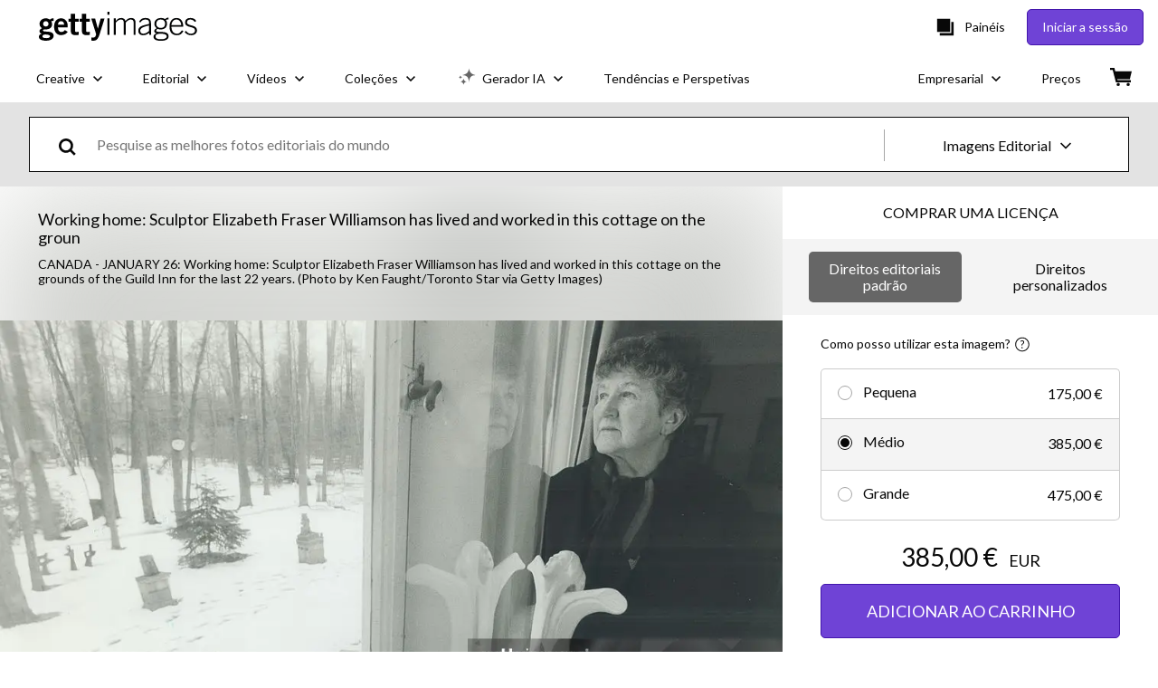

--- FILE ---
content_type: text/css; charset=utf-8
request_url: https://www.gettyimages.pt/components/asset-acquisition/static/css/9385.d9001dd505d0c5c49b34.css
body_size: 18140
content:
@media screen and (prefers-reduced-motion:reduce){.thDOfrE6dUskzw6xMlmO{transition:none}}.thDOfrE6dUskzw6xMlmO{background:transparent;border:none;cursor:pointer;font-size:inherit;font-weight:inherit;padding:0;text-decoration:none;transition:all .3s ease}.thDOfrE6dUskzw6xMlmO:active:not([disabled]),.thDOfrE6dUskzw6xMlmO:focus:not([disabled]),.thDOfrE6dUskzw6xMlmO:hover:not([disabled]){text-decoration:none!important}.thDOfrE6dUskzw6xMlmO{color:#6f43d6;font-family:lato,sans-serif}.thDOfrE6dUskzw6xMlmO:active:not([disabled]):not([role=menuitem]),.thDOfrE6dUskzw6xMlmO:focus:not([disabled]):not([role=menuitem]),.thDOfrE6dUskzw6xMlmO:hover:not([disabled]):not([role=menuitem]){text-decoration:underline}.thDOfrE6dUskzw6xMlmO[role=menuitem]:active:not([disabled]),.thDOfrE6dUskzw6xMlmO[role=menuitem]:focus:not([disabled]),.thDOfrE6dUskzw6xMlmO[role=menuitem]:hover:not([disabled]){text-decoration:none}.gJIfCC9j67SPc6BD0Vy3{align-items:center;display:flex}.gJIfCC9j67SPc6BD0Vy3 .zeBIxRE4Qo0Npp2Jgsif{-webkit-appearance:none;-moz-appearance:none;appearance:none;border:none;cursor:pointer;display:inline-block;font-size:0;margin:8px;padding:0;position:relative}.gJIfCC9j67SPc6BD0Vy3 .zeBIxRE4Qo0Npp2Jgsif .p5khI7jM1zYTwIuVFFlJ{background-color:#fff;display:block;position:absolute;transition-duration:.12s;transition-property:all;transition-timing-function:cubic-bezier(.4,0,.2,1)}.gJIfCC9j67SPc6BD0Vy3 .NEyXodMq32VwGwugo4SI,.gJIfCC9j67SPc6BD0Vy3 .QplNo6ZN_ZjwQ8WaDWHc{cursor:not-allowed;opacity:.4}.zeBIxRE4Qo0Npp2Jgsif.HAVJEBQwfF4D1ZTFvyo7{border-radius:16px;height:24px;min-width:48px;width:48px}.zeBIxRE4Qo0Npp2Jgsif.HAVJEBQwfF4D1ZTFvyo7 .p5khI7jM1zYTwIuVFFlJ{border-radius:16px;height:18px;left:3px;top:3px;width:18px}.zeBIxRE4Qo0Npp2Jgsif.HAVJEBQwfF4D1ZTFvyo7.TwsAFSmXCfZ9GH4gX_gy .p5khI7jM1zYTwIuVFFlJ{left:27px}.zeBIxRE4Qo0Npp2Jgsif.XP61TjC39spDlOSCRPTu{border-radius:2px;height:20px;min-width:38px;width:38px}.zeBIxRE4Qo0Npp2Jgsif.XP61TjC39spDlOSCRPTu .p5khI7jM1zYTwIuVFFlJ{border-radius:0;height:16px;left:2px;top:2px;width:16px}.zeBIxRE4Qo0Npp2Jgsif.XP61TjC39spDlOSCRPTu.TwsAFSmXCfZ9GH4gX_gy .p5khI7jM1zYTwIuVFFlJ{left:20px}.gJIfCC9j67SPc6BD0Vy3{font-family:lato,sans-serif;font-size:18px;font-weight:400;line-height:1.2}.MdMevJyL8A_yNterpbPr .zeBIxRE4Qo0Npp2Jgsif{background-color:#a6a6a6}.MdMevJyL8A_yNterpbPr .zeBIxRE4Qo0Npp2Jgsif.TwsAFSmXCfZ9GH4gX_gy{background-color:#6f43d6}.MdMevJyL8A_yNterpbPr .PXg5McSTNDpZjTEZ9Xmh{color:#666}.MdMevJyL8A_yNterpbPr .PXg5McSTNDpZjTEZ9Xmh.ohzCPi1qx5s7jJFyT7qg{color:#080808}.tQhzAo6qUGNBLuTQWkBQ .zeBIxRE4Qo0Npp2Jgsif{background-color:#080808}.tQhzAo6qUGNBLuTQWkBQ .zeBIxRE4Qo0Npp2Jgsif.TwsAFSmXCfZ9GH4gX_gy{background-color:#6f43d6}.tQhzAo6qUGNBLuTQWkBQ .PXg5McSTNDpZjTEZ9Xmh{color:#666}.tQhzAo6qUGNBLuTQWkBQ .PXg5McSTNDpZjTEZ9Xmh.ohzCPi1qx5s7jJFyT7qg{color:#080808}.fjSCmFCDLQPevTHHTxn3{align-items:center;-webkit-appearance:none;-moz-appearance:none;appearance:none;border:none;cursor:pointer;display:flex;padding:0;width:auto}.fjSCmFCDLQPevTHHTxn3,.fjSCmFCDLQPevTHHTxn3:focus,.fjSCmFCDLQPevTHHTxn3:hover{background:transparent}.oNyiMULGIdzDIvZKIXXb{margin:0}.LHvd3ymEmVyWtQ05svfh{font-size:38px}.LHvd3ymEmVyWtQ05svfh,.Nln3tahhpyEu2zzYHOwk{font-family:lato,sans-serif;font-weight:400;line-height:1.2}.Nln3tahhpyEu2zzYHOwk{font-size:36px}.IGIiBIF6ojDzDjnX_Byb{font-size:32px}.IGIiBIF6ojDzDjnX_Byb,.V7o7E9BSJuzZHS1jhSUb{font-family:lato,sans-serif;font-weight:400;line-height:1.2}.V7o7E9BSJuzZHS1jhSUb{font-size:28px}.y9TZhu3CbzSk9hRHkzQh{font-size:24px}.y9TZhu3CbzSk9hRHkzQh,.ydIQccGMHpMDfrBXuUZG{font-family:lato,sans-serif;font-weight:400;line-height:1.2}.ydIQccGMHpMDfrBXuUZG{font-size:21px}.M2pjjW_P24lQY6eIelFw{font-size:18px}.M2pjjW_P24lQY6eIelFw,.TJvtWhguZrb8KhHzS5v4{font-family:lato,sans-serif;font-weight:400;line-height:1.2}.TJvtWhguZrb8KhHzS5v4{font-size:16px}.hthMzp2bPJ5m89RWKE8w{font-size:14px}.VBnyg2yZ4NgM4edN16zQ,.hthMzp2bPJ5m89RWKE8w{font-family:lato,sans-serif;font-weight:400;line-height:1.2}.VBnyg2yZ4NgM4edN16zQ{font-size:12px}.VQAdSH3smfC3uLpBHwGq{background-color:#000;bottom:0;left:0;opacity:.5;position:fixed;right:0;top:0;-webkit-tap-highlight-color:rgba(0,0,0,0);z-index:1300}.AaxU9m8vatPJ3_p91cnb{align-items:center;box-sizing:border-box;display:flex;justify-content:center;padding:0 28px;position:relative;text-align:center;top:0;width:100%}.AaxU9m8vatPJ3_p91cnb:focus-visible{outline:none}.AaxU9m8vatPJ3_p91cnb .GW_tN1vE9FS46uIWWApO{padding:36px 0}.AaxU9m8vatPJ3_p91cnb .Xp4H_1jQzdxmJ7vl7Ibu{position:absolute;right:8px;top:-24px}.AaxU9m8vatPJ3_p91cnb .F1iQnZTwo3w4zrBWfooy{fill:#fff;height:18px;width:18px}.AaxU9m8vatPJ3_p91cnb .F1iQnZTwo3w4zrBWfooy path{fill:inherit}.zxvpjQIiZfwf_Z8B9zcl{box-sizing:border-box;display:flex;flex-direction:column;max-height:300px;overflow-y:scroll;padding:0 28px;width:100%}.zxvpjQIiZfwf_Z8B9zcl.s45YmTlpyBs6XxCNgPfd{padding-top:36px}.zxvpjQIiZfwf_Z8B9zcl.RoUf3qgAX86czIGialrz{padding-bottom:36px}.zxvpjQIiZfwf_Z8B9zcl.D6Q7U_Xg0JjrOw8QzcLm{padding-bottom:36px;padding-top:36px}.zxvpjQIiZfwf_Z8B9zcl.SKfZFmoD3jf7NRR1A6tF{max-height:760px;overflow-y:auto;padding:0}.CK97cGOKnTPvqBa5OrZr{bottom:0;box-sizing:border-box;display:flex;justify-content:center;padding:36px 28px;position:relative;width:100%}.CK97cGOKnTPvqBa5OrZr .v40l5j7sibA8JzHnphHb{margin-left:12px}.Jr57DEEXWF6E9PkXBjGw{align-items:center;background-color:#fff;border-radius:4px;display:flex;flex-direction:column;justify-content:center;left:50%;max-width:700px;position:fixed;top:50%;transform:translate(-50%,-50%);width:93vw;z-index:1300}.Jr57DEEXWF6E9PkXBjGw:focus-visible{outline:none}.Jr57DEEXWF6E9PkXBjGw.SKfZFmoD3jf7NRR1A6tF{max-height:100%;max-width:90%}.Jr57DEEXWF6E9PkXBjGw.lk3xzrJ5VW0lClFeugTv{border-radius:0;height:100vh;margin:0;max-width:none;width:100vw}.Jr57DEEXWF6E9PkXBjGw.lk3xzrJ5VW0lClFeugTv .F1iQnZTwo3w4zrBWfooy{fill:#000;height:14px;width:14px}.Jr57DEEXWF6E9PkXBjGw.lk3xzrJ5VW0lClFeugTv .Xp4H_1jQzdxmJ7vl7Ibu{padding:4px;right:16px;top:16px}.Jr57DEEXWF6E9PkXBjGw.lk3xzrJ5VW0lClFeugTv .zxvpjQIiZfwf_Z8B9zcl{height:100%;max-height:none}@media(min-width:768px){.Jr57DEEXWF6E9PkXBjGw.lk3xzrJ5VW0lClFeugTv .F1iQnZTwo3w4zrBWfooy{height:18px;width:18px}.Jr57DEEXWF6E9PkXBjGw.lk3xzrJ5VW0lClFeugTv .Xp4H_1jQzdxmJ7vl7Ibu{padding:4px;right:32px;top:32px}.AaxU9m8vatPJ3_p91cnb .Xp4H_1jQzdxmJ7vl7Ibu{right:-16px;top:-16px}.AaxU9m8vatPJ3_p91cnb .F1iQnZTwo3w4zrBWfooy{height:12px;width:12px}.zxvpjQIiZfwf_Z8B9zcl{max-height:500px}}.seZOvpvJlyICXPnpUoOt{align-items:center;display:flex;width:-moz-fit-content;width:fit-content}.seZOvpvJlyICXPnpUoOt .Noxu6t_I314NdgziHavf{cursor:pointer}.seZOvpvJlyICXPnpUoOt .zBJoAjn3zSI7jHM6LPKE{align-items:center;-webkit-appearance:none;-moz-appearance:none;appearance:none;background:transparent;border:none;cursor:pointer;display:flex;padding:0;width:auto}.seZOvpvJlyICXPnpUoOt .zBJoAjn3zSI7jHM6LPKE:focus,.seZOvpvJlyICXPnpUoOt .zBJoAjn3zSI7jHM6LPKE:hover{background:transparent}.seZOvpvJlyICXPnpUoOt.zYEbpTerV2w7FQZiNDrD{flex-direction:row}.seZOvpvJlyICXPnpUoOt.zYEbpTerV2w7FQZiNDrD .Noxu6t_I314NdgziHavf{margin-right:8px}.seZOvpvJlyICXPnpUoOt.acvFznRyv8t23JOISkI3{flex-direction:row-reverse}.seZOvpvJlyICXPnpUoOt.acvFznRyv8t23JOISkI3 .Noxu6t_I314NdgziHavf{margin-left:8px}.seZOvpvJlyICXPnpUoOt.W5hdndKjXrDMz9cS38mw{flex-direction:column}.seZOvpvJlyICXPnpUoOt.W5hdndKjXrDMz9cS38mw .Noxu6t_I314NdgziHavf{margin-bottom:8px}.seZOvpvJlyICXPnpUoOt.Am4wdIsdmS6I5AiLR4BY{flex-direction:column-reverse}.seZOvpvJlyICXPnpUoOt.Am4wdIsdmS6I5AiLR4BY .Noxu6t_I314NdgziHavf{margin-top:8px}.seZOvpvJlyICXPnpUoOt .Noxu6t_I314NdgziHavf{font-family:lato,sans-serif}.seZOvpvJlyICXPnpUoOt:focus .Fk_OD7a4yZvBJJUpG5qK path,.seZOvpvJlyICXPnpUoOt:hover .Fk_OD7a4yZvBJJUpG5qK path{fill:#a6a6a6}.uCoOYlh8eR148HtWvekA{align-items:flex-start;display:flex;justify-content:center;margin:8px}.uCoOYlh8eR148HtWvekA ._RJHM8CBYwpXxvXPw7JB{display:flex;flex-grow:1;flex-shrink:1;margin:8px;width:auto}.uCoOYlh8eR148HtWvekA ._RJHM8CBYwpXxvXPw7JB.wea62DRVdNIriFJ0GcYm{max-width:none;width:100%}.uCoOYlh8eR148HtWvekA ._RJHM8CBYwpXxvXPw7JB.S8oIlc_en81HetMFRHME{flex-grow:1;flex-shrink:1;width:33.3333333333%}.uCoOYlh8eR148HtWvekA ._RJHM8CBYwpXxvXPw7JB.cqNf4CCW8PEIpWkwgLHv{flex-grow:1;flex-shrink:1;width:66.6666666667%}.zhz41vIcwumBfym3QPmd{list-style:none}.zhz41vIcwumBfym3QPmd li{position:relative}.zhz41vIcwumBfym3QPmd li:before{background-image:url("data:image/svg+xml;utf8,<?xml%20version=%221.0%22%20encoding=%22utf-8%22?%3E%3Csvg%20width=%2216%22%20height=%2216%22%20viewBox=%220%200%2016%2016%22%20fill=%22none%22%20xmlns=%22http://www.w3.org/2000/svg%22%3E%3Cpath%20d=%22M7.01955%2010.3938L4.66602%208.04031L5.37305%207.33331L7.01955%208.97978L10.666%205.33331L11.373%206.04035L7.01955%2010.3938Z%22%20fill=%22%236F43D6%22/%3E%3C/svg%3E");background-repeat:no-repeat;content:"";height:1em;left:-1em;position:absolute;top:0;width:1em}.Jl2LNtvamoz4E0iRRX3y{display:flex;position:relative}.Jl2LNtvamoz4E0iRRX3y.MtctyudqbltL6wOCWz9q{box-shadow:inset 0 0 0 2px #efda59}.Jl2LNtvamoz4E0iRRX3y input{border:transparent;padding:12px 20px}.Jl2LNtvamoz4E0iRRX3y input:focus{opacity:1;outline:none}.jyOyKdFsoVO6_OEqy8p7.ZfhTwG8yCDnQNhpB9OaY{color:#efda59}@keyframes aBWrXZ9G2vBo1AIGTs8W{0%{opacity:.1;transform:translate3d(0,-5px,0);visibility:visible}}@keyframes MCdXA7P4NorGei7YlxTk{to{opacity:.1;transform:translate3d(0,-5px,0);visibility:visible}}.Jl2LNtvamoz4E0iRRX3y{background-color:#fff;box-shadow:inset 0 0 0 1px #a6a6a6;color:#080808;color:#666;font-family:lato,sans-serif;height:56.5px}.Jl2LNtvamoz4E0iRRX3y:focus-within{background-color:#f4f4f4;outline:1px solid #080808}.Jl2LNtvamoz4E0iRRX3y.MtctyudqbltL6wOCWz9q{border:transparent;box-shadow:inset 0 0 0 1px #a6a6a6}@media screen and (prefers-reduced-motion:reduce){.Jl2LNtvamoz4E0iRRX3y .CsI6xRl6vLRoXlIVQCmC{animation:none;transition:none}}.Jl2LNtvamoz4E0iRRX3y .CsI6xRl6vLRoXlIVQCmC{animation-duration:.3s;animation-name:MCdXA7P4NorGei7YlxTk;color:#666;display:block;font-size:16px;font-weight:400;left:20px;position:absolute;top:18px;transition:all .3s}.Jl2LNtvamoz4E0iRRX3y input{background:none;display:block;font-family:lato,sans-serif;font-size:16px;opacity:1;padding:25px 20px 12px;width:100%}.Jl2LNtvamoz4E0iRRX3y input::-moz-placeholder{opacity:0}.Jl2LNtvamoz4E0iRRX3y input::placeholder{opacity:0}.Jl2LNtvamoz4E0iRRX3y input[type=hidden]{display:none}@media screen and (prefers-reduced-motion:reduce){.Jl2LNtvamoz4E0iRRX3y input:focus~.CsI6xRl6vLRoXlIVQCmC{animation:none}}.Jl2LNtvamoz4E0iRRX3y input:focus~.CsI6xRl6vLRoXlIVQCmC{font-size:12px;top:10px}.Jl2LNtvamoz4E0iRRX3y input:not(:-moz-placeholder)~.CsI6xRl6vLRoXlIVQCmC{font-size:12px;top:10px}.Jl2LNtvamoz4E0iRRX3y input:not(:placeholder-shown)~.CsI6xRl6vLRoXlIVQCmC{font-size:12px;top:10px}@media screen and (prefers-reduced-motion:reduce){.Jl2LNtvamoz4E0iRRX3y input:not(:-moz-placeholder):not(:focus)~.CsI6xRl6vLRoXlIVQCmC{animation:none;-moz-transition:none;transition:none}.Jl2LNtvamoz4E0iRRX3y input:not(:placeholder-shown):not(:focus)~.CsI6xRl6vLRoXlIVQCmC{animation:none;transition:none}}.jyOyKdFsoVO6_OEqy8p7{font-family:lato,sans-serif}.jyOyKdFsoVO6_OEqy8p7.ZfhTwG8yCDnQNhpB9OaY{color:#f01428}.JruhCk2TqM0MCreh4umv{align-items:center;display:flex;position:relative}.JruhCk2TqM0MCreh4umv .UujoPSAr8vNWFqqOFvDe{display:inline;display:initial;min-height:56px;resize:vertical}.JruhCk2TqM0MCreh4umv .UujoPSAr8vNWFqqOFvDe.Uxcqcakw2a0UFrTBaecI{box-shadow:inset 0 0 0 2px #efda59}.kPhROAx69tuOmOdDRnjA{box-sizing:border-box;width:100%}.kPhROAx69tuOmOdDRnjA.mOsbLBxiOhNGkabzDMTy{color:#efda59}.JruhCk2TqM0MCreh4umv{box-shadow:inset 0 0 0 1px #a6a6a6;box-shadow:none;color:#080808;font-family:lato,sans-serif;height:56.5px;height:auto;padding:0 0 8px}.JruhCk2TqM0MCreh4umv .jcoJCf28WcBIBKv6UWRb{display:inline;display:initial;margin-bottom:4px;width:100%}.JruhCk2TqM0MCreh4umv .UujoPSAr8vNWFqqOFvDe{background:none;bottom:0;box-sizing:border-box;display:block;font-family:lato,sans-serif;font-size:16px;padding:4px;width:100%}.JruhCk2TqM0MCreh4umv .UujoPSAr8vNWFqqOFvDe.Uxcqcakw2a0UFrTBaecI{border:transparent;box-shadow:inset 0 0 0 1px #a6a6a6}.JruhCk2TqM0MCreh4umv .UujoPSAr8vNWFqqOFvDe::-moz-placeholder{color:#666}.JruhCk2TqM0MCreh4umv .UujoPSAr8vNWFqqOFvDe::placeholder{color:#666}.kPhROAx69tuOmOdDRnjA.mOsbLBxiOhNGkabzDMTy{color:#f01428}.SQk_aiiHYdlwyj6dRwAs{align-items:center;display:flex;justify-content:center;margin:0 20px 0 0}.SQk_aiiHYdlwyj6dRwAs button:nth-child(2){margin-left:10px}button.z2QLVuoHL1qSp2zmRJZp{background:none;border-width:0;padding:0}button.z2QLVuoHL1qSp2zmRJZp:focus,button.z2QLVuoHL1qSp2zmRJZp:hover{cursor:pointer}.Y3vRYjHf69X_VaCwialn,.aNEvy2sQ_q_xSbrfL7TI{display:inherit}.Y3vRYjHf69X_VaCwialn:focus *,.Y3vRYjHf69X_VaCwialn:hover *,.aNEvy2sQ_q_xSbrfL7TI:focus *,.aNEvy2sQ_q_xSbrfL7TI:hover *{fill:#000}.Y3vRYjHf69X_VaCwialn:focus,.Y3vRYjHf69X_VaCwialn:hover{cursor:pointer}.Y3vRYjHf69X_VaCwialn,.aNEvy2sQ_q_xSbrfL7TI{fill:#e3e3e3}.aBGXiKsgSwMEyfEqsQDY{align-items:center;display:flex;flex-direction:column;width:100%}.pViRXSdcbsWGfqzw4fTN{background:none;border:none;cursor:pointer;padding:4px}.pViRXSdcbsWGfqzw4fTN[data-state=active]:after{content:"";display:block;height:3px;width:100%}.d7ISS4PpQd51S3oBtiM0>*{margin:0 16px}.d7ISS4PpQd51S3oBtiM0>:first-of-type{margin-left:0}.d7ISS4PpQd51S3oBtiM0>:last-of-type{margin-right:0}.UxtJ7mPrywL4cnp3hpGG{width:100%}.pViRXSdcbsWGfqzw4fTN{color:#080808;font-family:lato,sans-serif;font-size:18px;font-weight:400;line-height:1.2}.pViRXSdcbsWGfqzw4fTN:focus,.pViRXSdcbsWGfqzw4fTN:hover{color:#6f43d6}.pViRXSdcbsWGfqzw4fTN[data-state=active]:after{background-color:#6f43d6;margin-top:2px}.Xt83Xo7uxCuYdz3dy9Xe>:not(:first-child){margin-top:12px}.eZ45YAd1CREznvQYFp9R{-webkit-appearance:none;-moz-appearance:none;appearance:none;background-color:inherit;background-image:url(/components/asset-acquisition/static/static/ArrowDownIcon-4436038bae00d8d63ab4.svg);background-position:right 7px bottom 47%;background-repeat:no-repeat;border:1px solid #a6a6a6;border-radius:0;color:#080808;cursor:pointer;font-family:lato,sans-serif;font-size:18px;font-weight:400;height:56.5px;line-height:1.2;padding-left:20px;padding-right:28px;width:100%}.eZ45YAd1CREznvQYFp9R:focus,.eZ45YAd1CREznvQYFp9R:hover{border-color:#080808}.eZ45YAd1CREznvQYFp9R.tnpADa_YUpaIvP4IWbD2{color:#666}.GXOG3e_R3vJnGuK9EvJB,.lKj3KfWXx12FS3ketF2g{display:flex;flex-direction:column}.GXOG3e_R3vJnGuK9EvJB{box-sizing:border-box;justify-content:center;padding:0 20px}.GXOG3e_R3vJnGuK9EvJB.PH1GxL67C_n2r2jvZ5D1{box-shadow:inset 0 0 0 2px #efda59}.hlFufB_DKZaFNFJoBsLz{display:flex;flex-direction:row}.hlFufB_DKZaFNFJoBsLz .YZ7C4x5BxevITO6Bb0Eo{align-items:center;-webkit-appearance:none;-moz-appearance:none;appearance:none;background:none;border:none;cursor:pointer;display:flex;padding:0}.hlFufB_DKZaFNFJoBsLz .cU7GN_N6TyC8pVSq3_KP{align-items:center;display:flex;margin-left:6px;width:12px}.hlFufB_DKZaFNFJoBsLz .dgdDgYyHKag2Bd2BVfMQ{margin-left:6px}.hlFufB_DKZaFNFJoBsLz .fnjrpetU3qyJ0rqIZHx9{display:flex}.hlFufB_DKZaFNFJoBsLz .jEKh9_oHzzikksqeEnCR{align-items:center;display:flex;width:20px}.hlFufB_DKZaFNFJoBsLz .O6HEHbnfXihSKO1FAwJV,.hlFufB_DKZaFNFJoBsLz .sJWp5uj5dUvSgz1MafsF{margin-left:6px}.hlFufB_DKZaFNFJoBsLz .u4vPS8o8l5HPWn0vBRA_{background-color:#fff;box-sizing:border-box;list-style:none;max-height:200px;outline:none;overflow-y:scroll;padding:0;text-align:left;white-space:normal}.hlFufB_DKZaFNFJoBsLz .uWfWp48SomcNNZk5QHFJ{box-sizing:border-box;cursor:pointer;display:flex;padding:4px 8px;width:100%}.hlFufB_DKZaFNFJoBsLz .uIcwSIZ7t5AcUzPliO5q{margin:0 8px;width:1px}.hlFufB_DKZaFNFJoBsLz .h04iimuw4vUI4oom0x6q{border:transparent;outline:none;width:100%}.GXOG3e_R3vJnGuK9EvJB{box-shadow:inset 0 0 0 1px #a6a6a6;color:#080808;font-family:lato,sans-serif;font-size:18px;font-weight:400;height:56.5px;line-height:1.2}.GXOG3e_R3vJnGuK9EvJB:focus-within{border:transparent;box-shadow:inset 0 0 0 1px #666}.GXOG3e_R3vJnGuK9EvJB.PH1GxL67C_n2r2jvZ5D1{border:transparent;box-shadow:inset 0 0 0 1px #a6a6a6}.GXOG3e_R3vJnGuK9EvJB .SVI_Nb11w53glzULtiI4{color:#666;font-family:lato,sans-serif;font-size:14px;font-weight:400;line-height:1.2}.hlFufB_DKZaFNFJoBsLz .uIcwSIZ7t5AcUzPliO5q{background-color:#a6a6a6}.hlFufB_DKZaFNFJoBsLz .u4vPS8o8l5HPWn0vBRA_{border:1px solid #a6a6a6}.hlFufB_DKZaFNFJoBsLz .uWfWp48SomcNNZk5QHFJ:focus,.hlFufB_DKZaFNFJoBsLz .uWfWp48SomcNNZk5QHFJ:hover{background-color:#f4f4f4}.hlFufB_DKZaFNFJoBsLz .uWfWp48SomcNNZk5QHFJ .O6HEHbnfXihSKO1FAwJV{color:#a6a6a6}.hlFufB_DKZaFNFJoBsLz .YZ7C4x5BxevITO6Bb0Eo,.hlFufB_DKZaFNFJoBsLz .h04iimuw4vUI4oom0x6q{font-family:lato,sans-serif;font-size:18px;font-weight:400;line-height:1.2}.jVFKfUhnqMBpTjqlUaOs{font-family:lato,sans-serif}.jVFKfUhnqMBpTjqlUaOs.cI9OORvemCGo4_pb_hN2{color:#f01428}.SGAz5abb9M9yyCOccA_Y{animation-duration:.4s;animation-timing-function:cubic-bezier(.16,1,.3,1);background-color:#fff;border-radius:4px;line-height:120%;padding:8px 16px;-webkit-user-select:none;-moz-user-select:none;user-select:none;will-change:transform,opacity;z-index:1040}.SGAz5abb9M9yyCOccA_Y[data-state=delayed-open][data-side=top]{animation-name:RPzFutqS07HcC6JuaNPj}.SGAz5abb9M9yyCOccA_Y[data-state=delayed-open][data-side=right]{animation-name:kjd1tBJnFUzsVdpQmTUP}.SGAz5abb9M9yyCOccA_Y[data-state=delayed-open][data-side=bottom]{animation-name:dW2_nhwgC0D7zfXtnSzg}.SGAz5abb9M9yyCOccA_Y[data-state=delayed-open][data-side=left]{animation-name:rEz36oErEbkeMyckFLZJ}@media screen and (prefers-reduced-motion:reduce){.SGAz5abb9M9yyCOccA_Y{animation:none}}.SGAz5abb9M9yyCOccA_Y .fjhzHXlEsbASweZELH8b{background-color:#fff;box-sizing:border-box;height:8px;width:8px}.SGAz5abb9M9yyCOccA_Y[data-side=bottom] .fjhzHXlEsbASweZELH8b,.SGAz5abb9M9yyCOccA_Y[data-side=left] .fjhzHXlEsbASweZELH8b,.SGAz5abb9M9yyCOccA_Y[data-side=right] .fjhzHXlEsbASweZELH8b,.SGAz5abb9M9yyCOccA_Y[data-side=top] .fjhzHXlEsbASweZELH8b{transform:translateY(-45%) rotate(45deg)}@keyframes dW2_nhwgC0D7zfXtnSzg{0%{opacity:0;transform:translateY(2px)}to{opacity:1;transform:translateY(0)}}@keyframes rEz36oErEbkeMyckFLZJ{0%{opacity:0;transform:translateX(-2px)}to{opacity:1;transform:translateX(0)}}@keyframes RPzFutqS07HcC6JuaNPj{0%{opacity:0;transform:translateY(-2px)}to{opacity:1;transform:translateY(0)}}@keyframes kjd1tBJnFUzsVdpQmTUP{0%{opacity:0;transform:translateX(2px)}to{opacity:1;transform:translateX(0)}}.SXLAyquU9M3f_d4btKJB.SGAz5abb9M9yyCOccA_Y{border:1px solid #a6a6a6}.SXLAyquU9M3f_d4btKJB .fjhzHXlEsbASweZELH8b{border-bottom:1px solid #a6a6a6;border-right:1px solid #a6a6a6}.TjJmoQVFEnrbfC5sJjWH .UJNBA5MCJDN6KJ6M4T2N{-webkit-appearance:textfield;-moz-appearance:textfield;appearance:textfield;background-color:#fff;box-shadow:none;box-sizing:border-box;height:40px;margin-right:8px;text-align:center;width:40px}.TjJmoQVFEnrbfC5sJjWH .UJNBA5MCJDN6KJ6M4T2N::-webkit-inner-spin-button,.TjJmoQVFEnrbfC5sJjWH .UJNBA5MCJDN6KJ6M4T2N::-webkit-outer-spin-button{display:none}.TjJmoQVFEnrbfC5sJjWH .prahHsCSfwCCytCZMkwi{margin-left:8px}.TjJmoQVFEnrbfC5sJjWH .k2SmY3dhwKVZLXnCRi8u{margin-right:48px;max-width:150px;padding-left:8px;padding-right:8px;width:100%}.TjJmoQVFEnrbfC5sJjWH .k2SmY3dhwKVZLXnCRi8u span{align-items:center;display:flex}.TjJmoQVFEnrbfC5sJjWH .k2SmY3dhwKVZLXnCRi8u .kXF85J8nC2HeNK4qxZOK{padding-right:16px}.TjJmoQVFEnrbfC5sJjWH .k2SmY3dhwKVZLXnCRi8u svg{margin-right:8px}.TjJmoQVFEnrbfC5sJjWH .tPSeB7mpV2HaW3nm0jRw{margin-left:48px;max-width:150px;padding-left:8px;padding-right:8px;width:100%}.TjJmoQVFEnrbfC5sJjWH .tPSeB7mpV2HaW3nm0jRw span{align-items:center;display:flex}.TjJmoQVFEnrbfC5sJjWH .tPSeB7mpV2HaW3nm0jRw .kXF85J8nC2HeNK4qxZOK{padding-left:16px}.TjJmoQVFEnrbfC5sJjWH .tPSeB7mpV2HaW3nm0jRw svg{margin-left:8px}.TjJmoQVFEnrbfC5sJjWH,.TjJmoQVFEnrbfC5sJjWH .UJNBA5MCJDN6KJ6M4T2N{font-family:lato,sans-serif;font-size:18px;font-weight:400;line-height:1.2}.TjJmoQVFEnrbfC5sJjWH .UJNBA5MCJDN6KJ6M4T2N{border:1px solid #080808}@media screen and (prefers-reduced-motion:reduce){.TjJmoQVFEnrbfC5sJjWH .k2SmY3dhwKVZLXnCRi8u:active:not([disabled]) svg,.TjJmoQVFEnrbfC5sJjWH .k2SmY3dhwKVZLXnCRi8u:focus:not([disabled]) svg,.TjJmoQVFEnrbfC5sJjWH .k2SmY3dhwKVZLXnCRi8u:hover:not([disabled]) svg,.TjJmoQVFEnrbfC5sJjWH .tPSeB7mpV2HaW3nm0jRw:active:not([disabled]) svg,.TjJmoQVFEnrbfC5sJjWH .tPSeB7mpV2HaW3nm0jRw:focus:not([disabled]) svg,.TjJmoQVFEnrbfC5sJjWH .tPSeB7mpV2HaW3nm0jRw:hover:not([disabled]) svg{transition:none}}.TjJmoQVFEnrbfC5sJjWH .k2SmY3dhwKVZLXnCRi8u:active:not([disabled]) svg,.TjJmoQVFEnrbfC5sJjWH .k2SmY3dhwKVZLXnCRi8u:focus:not([disabled]) svg,.TjJmoQVFEnrbfC5sJjWH .k2SmY3dhwKVZLXnCRi8u:hover:not([disabled]) svg,.TjJmoQVFEnrbfC5sJjWH .tPSeB7mpV2HaW3nm0jRw:active:not([disabled]) svg,.TjJmoQVFEnrbfC5sJjWH .tPSeB7mpV2HaW3nm0jRw:focus:not([disabled]) svg,.TjJmoQVFEnrbfC5sJjWH .tPSeB7mpV2HaW3nm0jRw:hover:not([disabled]) svg{fill:#fff;transition:all .3s ease}.M1tQvTA9CzCSzfssEuMB{align-items:center;background-color:#fff;border:1px solid gray;display:flex;flex-direction:column;padding:20px}@media(min-width:768px){.M1tQvTA9CzCSzfssEuMB{align-items:flex-start;flex-direction:row}}.M1tQvTA9CzCSzfssEuMB:not(:last-of-type){border-bottom:none}.M1tQvTA9CzCSzfssEuMB .IHlpD9pUmwDWdLr7hHgQ{display:flex;margin-bottom:12px}@media(min-width:768px){.M1tQvTA9CzCSzfssEuMB .IHlpD9pUmwDWdLr7hHgQ{margin-bottom:0;margin-right:20px}}.M1tQvTA9CzCSzfssEuMB .IHlpD9pUmwDWdLr7hHgQ>img,.M1tQvTA9CzCSzfssEuMB .IHlpD9pUmwDWdLr7hHgQ>video{height:-moz-fit-content;height:fit-content;max-width:170px}.M1tQvTA9CzCSzfssEuMB .uYVA2ZBKvUfAgX6E8C8B{width:100%}.M1tQvTA9CzCSzfssEuMB .n1kouId_1sKrRgIRu6lW{align-items:center;border-bottom:1px solid gray;display:flex;flex-direction:column;justify-content:space-between;margin-bottom:16px;padding-bottom:12px;text-align:center}.M1tQvTA9CzCSzfssEuMB .n1kouId_1sKrRgIRu6lW>div:not(:last-of-type){margin-bottom:6px}@media(min-width:768px){.M1tQvTA9CzCSzfssEuMB .n1kouId_1sKrRgIRu6lW{align-items:flex-start;flex-direction:row;text-align:left}.M1tQvTA9CzCSzfssEuMB .n1kouId_1sKrRgIRu6lW>div:not(:last-of-type){margin-bottom:0}}.X73d8JzBxHuqN_W3oDly{display:inline-block;margin:0;vertical-align:top;width:70%}.X73d8JzBxHuqN_W3oDly .fetP3oOBBoQZJgAUwNvK{display:flex;margin-bottom:8px}.X73d8JzBxHuqN_W3oDly .mCASuE2JsWMVArOv1BKA{min-width:140px;padding-right:8px;width:140px}.X73d8JzBxHuqN_W3oDly .BOne7U2LGyHTR1d7Dena{margin:0}.M1tQvTA9CzCSzfssEuMB{border-color:#ccc}.M1tQvTA9CzCSzfssEuMB .n1kouId_1sKrRgIRu6lW{border-color:#ccc;color:#080808}.X73d8JzBxHuqN_W3oDly .mCASuE2JsWMVArOv1BKA{color:#666;font-family:lato,sans-serif;font-size:16px;font-weight:400;font-weight:600;line-height:1.2}.X73d8JzBxHuqN_W3oDly .BOne7U2LGyHTR1d7Dena{color:#080808;font-family:lato,sans-serif;font-size:16px;font-weight:400;line-height:1.2}.qaloZ4utSktu8cdA03ld{border-spacing:0}.CCs8xDPvrOf8ut5eNEmf .yrwOmDprs7afTEX5YdYg{text-transform:uppercase}.FtEW7u5_TyT52jzuewzw{vertical-align:middle}.FtEW7u5_TyT52jzuewzw input{box-sizing:border-box;width:100%}.EPv6ZVqjMYN43lTJElcG button{-webkit-appearance:none;-moz-appearance:none;appearance:none;background:none;border:none;color:inherit;cursor:pointer;font:inherit;padding:0;text-align:left;white-space:nowrap;width:100%}.EPv6ZVqjMYN43lTJElcG svg{margin-left:4px}.H0_l_TxPJdE6vfOrFTeu .NqBRHMkcOXhLQpIvrVUA{padding:12px 0}.H0_l_TxPJdE6vfOrFTeu .WPRzEocaee6zM77vXUSy{align-items:flex-start;display:flex;gap:10px}@media(min-width:768px){.H0_l_TxPJdE6vfOrFTeu .WPRzEocaee6zM77vXUSy{align-items:center;flex-direction:row}}.H0_l_TxPJdE6vfOrFTeu .c6d7ep7xuo8ZzXACeonJ{display:none}.H0_l_TxPJdE6vfOrFTeu .WyprnRHTC_NNy30yqRZR{margin:0}.H0_l_TxPJdE6vfOrFTeu .swFGFRxFdgGt6gvFSaQl{background-color:transparent;border-radius:50px;padding:2px}.H0_l_TxPJdE6vfOrFTeu .swFGFRxFdgGt6gvFSaQl:hover{cursor:pointer}.H0_l_TxPJdE6vfOrFTeu .V05O35AyRlO7kqR3ALF7{margin:0}@media(min-width:768px){.H0_l_TxPJdE6vfOrFTeu .V05O35AyRlO7kqR3ALF7{margin-left:auto}}.H0_l_TxPJdE6vfOrFTeu .wsffXNtElInhHHoTwIS4{border-radius:50px;padding:2px;text-align:center}.H0_l_TxPJdE6vfOrFTeu .wsffXNtElInhHHoTwIS4>button{background-color:transparent;border:transparent;border-radius:2px;margin:0 8px}.qaloZ4utSktu8cdA03ld{color:#080808}.T8A2QzFMFjqoPVWAm56X{padding:12px}.FtEW7u5_TyT52jzuewzw,.T8A2QzFMFjqoPVWAm56X{font-family:lato,sans-serif;font-size:18px;font-weight:400;line-height:1.2}.FtEW7u5_TyT52jzuewzw{padding:4px 12px}.EPv6ZVqjMYN43lTJElcG button{font-family:lato,sans-serif;font-size:18px;font-weight:400;line-height:1.2;padding:12px}.qvlmMeG_J6nYsFWsR0pm{background-color:#fff}.qvlmMeG_J6nYsFWsR0pm:nth-of-type(2n){background-color:#f4f4f4}.CCs8xDPvrOf8ut5eNEmf .yrwOmDprs7afTEX5YdYg{background-color:#e3e3e3}.CCs8xDPvrOf8ut5eNEmf .leekYDtrYd7AoMiBQxQy{background-color:#f4f4f4}.H0_l_TxPJdE6vfOrFTeu{font-family:lato,sans-serif;font-size:18px;font-weight:400;line-height:1.2}.H0_l_TxPJdE6vfOrFTeu .swFGFRxFdgGt6gvFSaQl{border:1px solid #a6a6a6}.H0_l_TxPJdE6vfOrFTeu .swFGFRxFdgGt6gvFSaQl:hover{background-color:#f4f4f4}.H0_l_TxPJdE6vfOrFTeu .swFGFRxFdgGt6gvFSaQl:focus{outline-width:1px}.H0_l_TxPJdE6vfOrFTeu .wsffXNtElInhHHoTwIS4{border:1px solid #080808}.H0_l_TxPJdE6vfOrFTeu .wsffXNtElInhHHoTwIS4>button:hover:not([disabled]){background-color:#f4f4f4}.H0_l_TxPJdE6vfOrFTeu .wsffXNtElInhHHoTwIS4>button:focus:not([disabled]){outline-width:1px}.nWXaBV9C2L1odO4zQTGe{height:200px;overflow:hidden;position:relative;z-index:0}.nWXaBV9C2L1odO4zQTGe img,.nWXaBV9C2L1odO4zQTGe video{height:100%;-o-object-fit:cover;object-fit:cover;width:100%}.kjcL6GJ76mq1UgNZRUG3{gap:12px;list-style:none;margin:0;overflow-y:auto;padding:0}.kjcL6GJ76mq1UgNZRUG3.uRlkbbDkLVMSo9tbVqtk{display:grid;grid-gap:12px;gap:12px;grid-template-columns:repeat(1,1fr)}@media(min-width:320px){.kjcL6GJ76mq1UgNZRUG3.uRlkbbDkLVMSo9tbVqtk{grid-template-columns:repeat(2,1fr)}}@media(min-width:768px){.kjcL6GJ76mq1UgNZRUG3.uRlkbbDkLVMSo9tbVqtk{grid-template-columns:repeat(4,1fr)}}.kjcL6GJ76mq1UgNZRUG3.OMBke6bdaUNVAo8RgEsx{display:flex;flex-wrap:wrap}.kjcL6GJ76mq1UgNZRUG3.OMBke6bdaUNVAo8RgEsx .nWXaBV9C2L1odO4zQTGe{--ratio:calc(var(--image-width)/var(--image-height));flex-basis:calc(var(--ratio)*200px);flex-grow:calc(var(--ratio)*100)}.VV69t_zxPP59l69X_ayy{align-items:center;border-radius:4px;cursor:pointer;display:flex;flex:0 0 auto;font-size:12px;height:32px;justify-content:center;max-width:240px;min-width:36px;padding:0 8px;position:relative}.WZrO4F7nzD6iPlzrbGLF{border-radius:16px}.VV69t_zxPP59l69X_ayy{background-color:#fbfbfb;color:#666;font-family:lato,sans-serif}.OARUkdaoAwxGvFlLZzut{border:1px solid #ccc}.OARUkdaoAwxGvFlLZzut:focus,.OARUkdaoAwxGvFlLZzut:hover{background:#e3e3e3;border:1px solid #080808;color:#080808}.WZrO4F7nzD6iPlzrbGLF{border:none;box-shadow:inset 0 0 0 1px #ccc;color:#666}.WZrO4F7nzD6iPlzrbGLF.zkCTMTqcHxlZksxvqQH2{background-color:#fff;box-shadow:inset 0 0 0 2px #6f43d6;color:#000}.gqoL0ANX8U_MzsHzj8A4{background-size:cover;border:1px solid #a6a6a6;border-radius:30px;display:inline-block;height:60px;vertical-align:middle;width:60px}.mzgOZZ3042AgB1LHkFCj{display:flex}.mzgOZZ3042AgB1LHkFCj>button:not(:first-of-type){border-bottom-left-radius:0;border-top-left-radius:0}.mzgOZZ3042AgB1LHkFCj>button:not(:last-of-type){border-bottom-right-radius:0;border-right:none;border-top-right-radius:0}.vt3SzI2W9lmnuj0Ko9w7{display:flex;flex-direction:column}.vt3SzI2W9lmnuj0Ko9w7>button:not(:first-of-type){border-top-left-radius:0;border-top-right-radius:0}.vt3SzI2W9lmnuj0Ko9w7>button:not(:last-of-type){border-bottom:none;border-bottom-left-radius:0;border-bottom-right-radius:0}.hY2yzVRLj7chgUCZJQfO{align-items:center;display:flex;justify-content:center}.hY2yzVRLj7chgUCZJQfO svg{stroke:#fff}.hY2yzVRLj7chgUCZJQfO circle{stroke:crimson}.hY2yzVRLj7chgUCZJQfO svg{stroke:#e3e3e3}.hY2yzVRLj7chgUCZJQfO circle{stroke:#6f43d6}.ZqAvZSSugiyPRMpTCMUw{display:none}.b9HCJ_A1A5JJ9eEPbGHN{height:auto;padding:0}.b9HCJ_A1A5JJ9eEPbGHN .ZqAvZSSugiyPRMpTCMUw{align-items:center;-webkit-appearance:none;-moz-appearance:none;appearance:none;border:1px solid gray;cursor:pointer;display:flex;flex:0 0 auto;font-size:inherit;justify-content:center;margin-top:0}.b9HCJ_A1A5JJ9eEPbGHN .ZqAvZSSugiyPRMpTCMUw:before{border-radius:100%;content:"";display:block;transition:background-color .3s ease}.b9HCJ_A1A5JJ9eEPbGHN .ZqAvZSSugiyPRMpTCMUw:not(:checked):hover:before{background-color:#a9a9a9}.OTneNAP4HhDWrKX77lBk{font-family:lato,sans-serif}.OTneNAP4HhDWrKX77lBk.hKAdSu17on8XlNKbhO2S{background:#fff;border:1px solid #ccc;border-radius:20px;color:#666;height:auto;min-width:50px;padding:4px 12px}.OTneNAP4HhDWrKX77lBk.hKAdSu17on8XlNKbhO2S.XwAROqONCkC8DkhQVFwg{background-color:#6f43d6;border-color:#6f43d6;color:#fff}.OTneNAP4HhDWrKX77lBk.hKAdSu17on8XlNKbhO2S.XwAROqONCkC8DkhQVFwg:active:not([disabled]),.OTneNAP4HhDWrKX77lBk.hKAdSu17on8XlNKbhO2S.XwAROqONCkC8DkhQVFwg:focus:not([disabled]),.OTneNAP4HhDWrKX77lBk.hKAdSu17on8XlNKbhO2S.XwAROqONCkC8DkhQVFwg:hover:not([disabled]){background-color:#6f43d6;color:#fff}.b9HCJ_A1A5JJ9eEPbGHN .ZqAvZSSugiyPRMpTCMUw{background-color:#fff;border:1px solid #ccc;border-radius:100%;height:1em;margin-right:.75em;width:1em}.b9HCJ_A1A5JJ9eEPbGHN .ZqAvZSSugiyPRMpTCMUw:before{height:.7em;width:.7em}.b9HCJ_A1A5JJ9eEPbGHN .ZqAvZSSugiyPRMpTCMUw:not(:checked):focus:before,.b9HCJ_A1A5JJ9eEPbGHN .ZqAvZSSugiyPRMpTCMUw:not(:checked):hover:before{background-color:#a6a6a6}.b9HCJ_A1A5JJ9eEPbGHN .ZqAvZSSugiyPRMpTCMUw.XwAROqONCkC8DkhQVFwg:before{background-color:#000}.MXJf9BfroAv3jFGTeiIZ.XwAROqONCkC8DkhQVFwg,.MXJf9BfroAv3jFGTeiIZ.XwAROqONCkC8DkhQVFwg:active:not([disabled]),.MXJf9BfroAv3jFGTeiIZ.XwAROqONCkC8DkhQVFwg:focus:not([disabled]),.MXJf9BfroAv3jFGTeiIZ.XwAROqONCkC8DkhQVFwg:hover:not([disabled]),.OpwwfkIZG3w12d9Eijlo.XwAROqONCkC8DkhQVFwg,.OpwwfkIZG3w12d9Eijlo.XwAROqONCkC8DkhQVFwg:active:not([disabled]),.OpwwfkIZG3w12d9Eijlo.XwAROqONCkC8DkhQVFwg:focus:not([disabled]),.OpwwfkIZG3w12d9Eijlo.XwAROqONCkC8DkhQVFwg:hover:not([disabled]){background-color:#4316ac;color:#fff}.zLeHfwsojVgY2VuFwHCH.XwAROqONCkC8DkhQVFwg,.zLeHfwsojVgY2VuFwHCH.XwAROqONCkC8DkhQVFwg:active:not([disabled]),.zLeHfwsojVgY2VuFwHCH.XwAROqONCkC8DkhQVFwg:focus:not([disabled]),.zLeHfwsojVgY2VuFwHCH.XwAROqONCkC8DkhQVFwg:hover:not([disabled]){background-color:#e3e3e3;color:#080808}.tKuhcNzvilzephPbcA22.XwAROqONCkC8DkhQVFwg,.tKuhcNzvilzephPbcA22.XwAROqONCkC8DkhQVFwg:active:not([disabled]),.tKuhcNzvilzephPbcA22.XwAROqONCkC8DkhQVFwg:focus:not([disabled]),.tKuhcNzvilzephPbcA22.XwAROqONCkC8DkhQVFwg:hover:not([disabled]){background-color:#080808;color:#fff}.VitteBnPBaLOWiSvD_vs{display:flex}.VitteBnPBaLOWiSvD_vs.IGlJOaGSS0dNzbwVOO66>label:not(:first-of-type){border-bottom-left-radius:0;border-top-left-radius:0}.VitteBnPBaLOWiSvD_vs.IGlJOaGSS0dNzbwVOO66>label:not(:last-of-type){border-bottom-right-radius:0;border-right:none;border-top-right-radius:0}.VitteBnPBaLOWiSvD_vs.cRrf9g3Twug6_rgMSnFN>label:not(:last-of-type){margin-right:16px}:root{--alliance-ui-slider-thumb-circumference:16px}.cHQZdbVXjg47MUkPW33K{align-items:center;border-radius:6px;cursor:pointer;display:flex;height:16px;height:var(--alliance-ui-slider-thumb-circumference);position:relative;touch-action:none;width:100%;-webkit-tap-highlight-color:rgba(0,0,0,0)}.cHQZdbVXjg47MUkPW33K *{box-sizing:border-box}.cHQZdbVXjg47MUkPW33K .E5yfnhveLrnrku3Y6SMe{border-radius:inherit;height:6px;position:absolute;top:50%;transform:translateY(-50%);width:100%}.cHQZdbVXjg47MUkPW33K .TzHjg3uNm5reAHcPDAkm{border-bottom-left-radius:inherit;border-top-left-radius:inherit;height:100%;position:absolute;width:50%;z-index:1}.cHQZdbVXjg47MUkPW33K .mvgKtUG8hXUbO0Drp5R7{border-radius:inherit;height:100%;position:absolute}.cHQZdbVXjg47MUkPW33K .jR3YopKAsvwufFFkPugn{align-items:center;border-radius:50%;display:flex;height:16px;height:var(--alliance-ui-slider-thumb-circumference);justify-content:center;outline:0;width:16px;width:var(--alliance-ui-slider-thumb-circumference)}.cHQZdbVXjg47MUkPW33K .E5yfnhveLrnrku3Y6SMe{background:#080808}.cHQZdbVXjg47MUkPW33K .E5yfnhveLrnrku3Y6SMe.KBqpJPDwkF1_a9vysdLm{background:#a6a6a6}.cHQZdbVXjg47MUkPW33K .E5yfnhveLrnrku3Y6SMe.nw0auJKLFn4stkn6xMvo{background:linear-gradient(90deg,#6f43d6 50%,#080808 0)}.cHQZdbVXjg47MUkPW33K .E5yfnhveLrnrku3Y6SMe.nw0auJKLFn4stkn6xMvo.KBqpJPDwkF1_a9vysdLm{background:linear-gradient(90deg,#c5b4ef 50%,#a6a6a6 0)}.cHQZdbVXjg47MUkPW33K .TzHjg3uNm5reAHcPDAkm{background:#080808}.cHQZdbVXjg47MUkPW33K .TzHjg3uNm5reAHcPDAkm.KBqpJPDwkF1_a9vysdLm{background:#a6a6a6}.cHQZdbVXjg47MUkPW33K .mvgKtUG8hXUbO0Drp5R7.gPu7HIQiiUMVnSq8Ng8g{background:#6f43d6}.cHQZdbVXjg47MUkPW33K .mvgKtUG8hXUbO0Drp5R7.gPu7HIQiiUMVnSq8Ng8g.KBqpJPDwkF1_a9vysdLm{background:#c5b4ef}.cHQZdbVXjg47MUkPW33K .mvgKtUG8hXUbO0Drp5R7.nw0auJKLFn4stkn6xMvo{background:#080808}.cHQZdbVXjg47MUkPW33K .mvgKtUG8hXUbO0Drp5R7.nw0auJKLFn4stkn6xMvo.KBqpJPDwkF1_a9vysdLm{background:#a6a6a6}.cHQZdbVXjg47MUkPW33K .mvgKtUG8hXUbO0Drp5R7.nw0auJKLFn4stkn6xMvo.fAVi_4pvCxMxIas8i72r{background:#6f43d6}.cHQZdbVXjg47MUkPW33K .mvgKtUG8hXUbO0Drp5R7.nw0auJKLFn4stkn6xMvo.fAVi_4pvCxMxIas8i72r.KBqpJPDwkF1_a9vysdLm{background:#c5b4ef}.cHQZdbVXjg47MUkPW33K .jR3YopKAsvwufFFkPugn{background:#fff;border:2px solid #080808;color:#080808}.cHQZdbVXjg47MUkPW33K .jR3YopKAsvwufFFkPugn.KBqpJPDwkF1_a9vysdLm{background:#fff;border:1px solid #a6a6a6;color:#a6a6a6}.cHQZdbVXjg47MUkPW33K:active .jR3YopKAsvwufFFkPugn,.cHQZdbVXjg47MUkPW33K:focus .jR3YopKAsvwufFFkPugn,.cHQZdbVXjg47MUkPW33K:hover .jR3YopKAsvwufFFkPugn{background:#6f43d6}.cHQZdbVXjg47MUkPW33K:active .jR3YopKAsvwufFFkPugn.KBqpJPDwkF1_a9vysdLm,.cHQZdbVXjg47MUkPW33K:focus .jR3YopKAsvwufFFkPugn.KBqpJPDwkF1_a9vysdLm,.cHQZdbVXjg47MUkPW33K:hover .jR3YopKAsvwufFFkPugn.KBqpJPDwkF1_a9vysdLm{background:#fff;border:1px solid #a6a6a6;color:#a6a6a6}.lWXkf6dC16NUyO8BE3tD{display:flex;flex:1 0 auto;flex-direction:column;height:100%;outline:0;overflow:visible;overflow:initial;position:fixed;top:0;z-index:1200}.lWXkf6dC16NUyO8BE3tD.nCZrbap9wGyESHpo2Qd0{left:0}.lWXkf6dC16NUyO8BE3tD.ELo7HVnNEdh1iCLw4puq{height:auto;left:0;max-height:100%;right:0;top:0}.lWXkf6dC16NUyO8BE3tD.wYYJBPEqiUSO6Pklwm8x{right:0}.lWXkf6dC16NUyO8BE3tD.tiCj8ff5QCOLyiB2ATTo{bottom:0;height:auto;left:0;max-height:100%;right:0;top:auto}.lWXkf6dC16NUyO8BE3tD .UXVNljukv2GeSmTSsaeT{background-color:#fff;box-shadow:0 8px 10px -5px rgba(0,0,0,.2),0 16px 24px 2px rgba(0,0,0,.14),0 6px 30px 5px rgba(0,0,0,.12);height:100%;overflow:auto;width:auto}.lWXkf6dC16NUyO8BE3tD .oE4g2PR6Qxb278uILKL2{background-color:#000;bottom:0;left:0;opacity:.5;position:fixed;right:0;top:0;-webkit-tap-highlight-color:rgba(0,0,0,0);z-index:-1}.lWXkf6dC16NUyO8BE3tD .Ai2JUCMv8qL2SHUC7iZg{background-color:transparent;border:none;cursor:pointer;padding:4px;position:absolute;right:4px;top:4px}.lWXkf6dC16NUyO8BE3tD .uyO1DFTDvGI099kRPX7O{fill:#000;height:18px;width:18px}.lWXkf6dC16NUyO8BE3tD .uyO1DFTDvGI099kRPX7O path{fill:inherit}.lWXkf6dC16NUyO8BE3tD .UXVNljukv2GeSmTSsaeT{padding:32px}.lWXkf6dC16NUyO8BE3tD .uyO1DFTDvGI099kRPX7O:focus,.lWXkf6dC16NUyO8BE3tD .uyO1DFTDvGI099kRPX7O:hover{fill:#6f43d6}.lWXkf6dC16NUyO8BE3tD.nZw52GxL7UzGEFV6_oD6 .oE4g2PR6Qxb278uILKL2{background-color:transparent}.clQeyh9DbgCiViTqVldf{align-items:center;display:flex;justify-content:center;left:0;padding:4px;position:fixed;width:100%;z-index:1299}.clQeyh9DbgCiViTqVldf.m7lWeGrC70hQV687TPwW{top:0}.clQeyh9DbgCiViTqVldf.eTW9wkizs6Mdp0gxvd4w{bottom:0}.clQeyh9DbgCiViTqVldf.IHlMrW8bdJ6VORlYUhlq{position:static}.clQeyh9DbgCiViTqVldf .a5Kb8VU5kt50dVlCJvEU{padding:0 0 0 8px;width:100%}.clQeyh9DbgCiViTqVldf .BKna1cPWOni1Zd7D0SSU{width:100%}.clQeyh9DbgCiViTqVldf .ikgvst8p6EJFdnK99_Sk{align-items:center;-webkit-appearance:none;-moz-appearance:none;appearance:none;border:none;cursor:pointer;display:flex;height:48px;justify-content:center;width:48px}.clQeyh9DbgCiViTqVldf .eUguAWQVh5ho5zWu7z3S{fill:#fff;height:18px;width:18px}.clQeyh9DbgCiViTqVldf .eUguAWQVh5ho5zWu7z3S path{fill:inherit}.clQeyh9DbgCiViTqVldf .ikgvst8p6EJFdnK99_Sk{background:transparent}.clQeyh9DbgCiViTqVldf.kTTRhoLROPBBOZlzF6rY{background-color:#5ee2a0;color:#fff}.clQeyh9DbgCiViTqVldf.fVvsCNIEHQlZSeRsrJsQ{background-color:#e98b2a;color:#fff}.clQeyh9DbgCiViTqVldf.TYQpL80QB97T6ezR_Qon{background-color:red;color:#fff}.clQeyh9DbgCiViTqVldf.tXSRs0A1gnxM0WY70wTX{background-color:#09f;color:#fff}.qauvsVk2jr2OdQzHWzAd{align-items:center;border-radius:20px;box-sizing:border-box;cursor:pointer;display:flex;font-size:14px;min-height:40px;min-width:150px;padding:8px 16px;position:relative;text-align:left;transition-duration:.12s;transition-property:all;transition-timing-function:cubic-bezier(.4,0,.2,1)}.qauvsVk2jr2OdQzHWzAd .Pymkraem9vMRim1BnSy7{align-items:center;display:flex;font-size:1rem;height:100%;justify-content:center;margin-right:10px}.qauvsVk2jr2OdQzHWzAd span{margin-right:10px;min-width:90px}.qauvsVk2jr2OdQzHWzAd.iGAxPzrD1ctTw77ORlXQ{border:none;min-height:0;min-height:auto;min-width:0;min-width:auto;padding:initial}.qauvsVk2jr2OdQzHWzAd.iGAxPzrD1ctTw77ORlXQ span{font-weight:600;min-width:0;min-width:auto}.qauvsVk2jr2OdQzHWzAd.iGAxPzrD1ctTw77ORlXQ:focus,.qauvsVk2jr2OdQzHWzAd.iGAxPzrD1ctTw77ORlXQ:hover{border:none}.wnE9Cxn_UrunIIFdFQpi{border-radius:12px;box-sizing:border-box;font-size:14px;margin:12px 0;min-width:150px;outline:0;overflow:auto;padding:20px}.wnE9Cxn_UrunIIFdFQpi.iGAxPzrD1ctTw77ORlXQ{border-color:#c4d2d2;padding:15px 0}.eI2_grMxHJESBlj0Dm1P{z-index:1}.fDWJuKgFHSfSm8BBMr_Q{align-items:center;display:flex;justify-content:center}.MhGj654GEdIlOhSg9SIo{align-items:center;border-radius:8px;cursor:pointer;display:flex;list-style:none;padding:6px}.MhGj654GEdIlOhSg9SIo:last-of-type{border-bottom:none}.MhGj654GEdIlOhSg9SIo:not(.iGAxPzrD1ctTw77ORlXQ):focus:not(.V6nc5TdiYpVLTz4mTwM1),.MhGj654GEdIlOhSg9SIo:not(.iGAxPzrD1ctTw77ORlXQ):hover:not(.V6nc5TdiYpVLTz4mTwM1){text-decoration:underline}.MhGj654GEdIlOhSg9SIo.iGAxPzrD1ctTw77ORlXQ{align-items:center;box-sizing:border-box;display:flex;font-weight:600;height:30px;justify-content:flex-start;padding:20px 25px}.MhGj654GEdIlOhSg9SIo.iGAxPzrD1ctTw77ORlXQ>span{margin:0 15px}.MhGj654GEdIlOhSg9SIo.iGAxPzrD1ctTw77ORlXQ.lSEGn4CqjJA5bFOtVexR{pointer-events:none}.MhGj654GEdIlOhSg9SIo.iGAxPzrD1ctTw77ORlXQ.lSEGn4CqjJA5bFOtVexR:hover{background-color:transparent}.MhGj654GEdIlOhSg9SIo.iGAxPzrD1ctTw77ORlXQ:hover:not(.V6nc5TdiYpVLTz4mTwM1){background-color:#ebf1f5;border-radius:0}.EYH9kHugHths9hbFFe3G,.wH0pAz7t_vfJC6IQjlFu{align-items:center;display:flex;justify-content:center}.EYH9kHugHths9hbFFe3G{border-radius:50%;color:#fff;flex-shrink:0;font-size:12px;margin-right:10px;min-width:12px;padding:4px 8px}.LLFyiPtDr_vxxdUgwtA3{margin-right:10px}.WQXX2PrWoqKXIHrVOHW9{align-items:center;display:flex}.lSEGn4CqjJA5bFOtVexR.iGAxPzrD1ctTw77ORlXQ{color:#858686}.qauvsVk2jr2OdQzHWzAd{background:#fff;border:1px solid #ccc;color:#000;font-family:lato,sans-serif}.qauvsVk2jr2OdQzHWzAd:focus,.qauvsVk2jr2OdQzHWzAd:hover{border-color:#000}.wnE9Cxn_UrunIIFdFQpi{background:#fff;border:1px solid #a6a6a6;color:#000;font-family:lato,sans-serif}.MhGj654GEdIlOhSg9SIo:not(.iGAxPzrD1ctTw77ORlXQ).lSEGn4CqjJA5bFOtVexR{color:#6f43d6}.EYH9kHugHths9hbFFe3G{background-color:#6f43d6}.m35aaIJb4HGsaj1wk3j8{display:flex;flex-direction:column}.w6fLHCyBzjd1z5kg5I0m{align-items:center;background:inherit;border:none;display:flex;flex-grow:1;font-family:inherit;font-size:14px;font-weight:400;justify-content:center;line-height:1.5;outline:0;padding:8px 12px}.FBQ6BiNbyrpjf9uUuW20{margin-bottom:4px;width:100%}.vuJBhWOLylUoD8vNTqRG{background:inherit;border:none;border-radius:inherit;flex-grow:1;font-family:inherit;font-size:14px;font-weight:400;line-height:1.5;outline:0}.vuJBhWOLylUoD8vNTqRG::-webkit-calendar-picker-indicator,.vuJBhWOLylUoD8vNTqRG::-webkit-inner-spin-button{cursor:pointer;height:16px;width:16px}.ikFCyWtz4Hzsz0VbCHK5{text-wrap:nowrap}.FTeqAlgHHtZPk2B6hTSu{background:currentColor;display:inline-block;height:16px;margin:0 8px;width:1px}.RvoFB8PBySFK5X3KAlmt.viPPANwixbuOippxrcg_{color:#efda59}.w6fLHCyBzjd1z5kg5I0m{background:#fff;border:1px solid #ccc;color:#ccc}.FBQ6BiNbyrpjf9uUuW20,.RvoFB8PBySFK5X3KAlmt{font-family:lato,sans-serif}.RvoFB8PBySFK5X3KAlmt.viPPANwixbuOippxrcg_{color:#f01428}.c18p6SlevowJ0RZB0189{bottom:12px;padding-left:12px;padding-right:12px;position:fixed;right:12px}.c18p6SlevowJ0RZB0189.TFTqaxbdEJGTJydn5LEa{visibility:hidden}@keyframes WjBKWPjQyKqaKRAq4Lol{0%{transform:rotate(0deg)}to{transform:rotate(1turn)}}.tvLxe6s8wZMQPNm85fnh.Um0aOXMVjy7UTO7O1AR6{animation:WjBKWPjQyKqaKRAq4Lol 1.4s linear 0s infinite normal none running;display:inline-block}@media screen and (prefers-reduced-motion:reduce){.tvLxe6s8wZMQPNm85fnh.Um0aOXMVjy7UTO7O1AR6{animation:none}}.tvLxe6s8wZMQPNm85fnh.Um0aOXMVjy7UTO7O1AR6.Sr0ypsT_4cJ23R7PJpRc{color:inherit}.tvLxe6s8wZMQPNm85fnh.Um0aOXMVjy7UTO7O1AR6 .Siiz3eKsyPGTQDpcQSXO{display:block}.tvLxe6s8wZMQPNm85fnh.Um0aOXMVjy7UTO7O1AR6 .o7P_kSaBV1q5wX2MXoUl{stroke:currentcolor;stroke-dasharray:80px,200px;stroke-dashoffset:0}.tvLxe6s8wZMQPNm85fnh.Um0aOXMVjy7UTO7O1AR6.duLsTPaEQPfUsHov7Ikm{color:#000}.DvMtnPsNNEgUbXPzXJeP{width:190px}.DvMtnPsNNEgUbXPzXJeP .KVgdUXn3sm9jNbQYlDKb{align-items:start;margin-top:8px;position:relative}.DvMtnPsNNEgUbXPzXJeP .fVLZTZ1HLvSIM5u9oNE3{height:auto}.DvMtnPsNNEgUbXPzXJeP .fVLZTZ1HLvSIM5u9oNE3 input{padding:6px}.DvMtnPsNNEgUbXPzXJeP .wTUsVdrg5q2Nugsn2Cvx{margin-left:16px;margin-top:2px;padding:4px}.cyXewcXuNNdi05gkGbAk{align-items:center;border-left:none;display:flex;flex-direction:column;height:auto;margin-left:0;overflow:hidden;padding-left:0;position:relative;width:100%}.cyXewcXuNNdi05gkGbAk .Ir6IpiNS9bVPcyS6FgRl{display:flex;list-style-type:none;margin-bottom:0;overflow-x:hidden;overflow-y:hidden;white-space:nowrap;width:100%}.cyXewcXuNNdi05gkGbAk .i3S70D2GkCQkYQ61hjJf{left:0}.cyXewcXuNNdi05gkGbAk .LjIJ5uf_qdE_hJnTeBRg,.cyXewcXuNNdi05gkGbAk .i3S70D2GkCQkYQ61hjJf{background-color:#f4f4f4;cursor:pointer;display:flex;height:100%;justify-content:center;outline:none;position:absolute;top:0;width:30px;z-index:2}.cyXewcXuNNdi05gkGbAk .LjIJ5uf_qdE_hJnTeBRg{right:0}.v7zSicpVnE3vqT1ddfJJ{border-radius:20px;box-shadow:-12px 12px 32px 0 rgba(29,28,11,.478);padding:40px}.jG0HjYnylVrB143pzSCN{border-radius:1em;font-family:lato,sans-serif;font-weight:700;padding:8px 16px}.A8_BnqKPrel0iyPk6Tvh{background-color:#f01428;color:#fff}.N6dMV9kpjDlcCAJqntuc{background-color:#6f43d6;color:#fff}.WzkCE5VkK2wUGmg0o15P{background-color:#fff;color:#080808}.PQgVldl9lQa5tTHnMKeL{box-sizing:border-box;position:relative;width:480px}.yLqwTcsF3RQZrv2AjjuQ{left:0;position:absolute;top:0;width:100%}.rCig3Pxjb7zHmKjH64ok{align-items:center}.duZqFU7TcItO5hR3GLEy{align-self:center}.T1UlNij4UghG1hhIYgQ0{margin:0}.ueDAFdmHNTUpCBFH6dAC{width:100%}.yahwHD4nnlTatebKLh0G{align-content:space-between;align-items:stretch;display:flex;flex-direction:column;flex-wrap:nowrap;justify-content:center;text-align:center;width:100%}.lFnzkTNB0CMopqgiZ4Sa{text-align:center}.D2BhMF3hac5k5oGVc5M8 .rCig3Pxjb7zHmKjH64ok{align-items:start}.D2BhMF3hac5k5oGVc5M8 .duZqFU7TcItO5hR3GLEy{align-self:start}.kEIJOPwMX_pNo3W7NUcE .rCig3Pxjb7zHmKjH64ok{align-items:start;border-bottom:none}.kEIJOPwMX_pNo3W7NUcE .duZqFU7TcItO5hR3GLEy{align-self:start}.PQgVldl9lQa5tTHnMKeL{font-family:lato,sans-serif;font-size:16px}.PQgVldl9lQa5tTHnMKeL._T6ok0SpXXiGcG8YKHNP{padding-top:64px}.yLqwTcsF3RQZrv2AjjuQ{border-top-left-radius:20px;border-top-right-radius:20px;font-size:14px;font-weight:700;line-height:120%}.rCig3Pxjb7zHmKjH64ok{border-bottom:1px solid #ccc;padding-bottom:24px}.duZqFU7TcItO5hR3GLEy{margin-bottom:12px}.T1UlNij4UghG1hhIYgQ0{font-size:60px;font-weight:700;line-height:72px}.kfYC0bWCf3TkRJ3BvDNQ{font-size:14px;margin-bottom:0;margin-top:12px}.ueDAFdmHNTUpCBFH6dAC{padding-bottom:24px;padding-top:24px}.yahwHD4nnlTatebKLh0G{padding-bottom:8px;padding-top:8px}.yahwHD4nnlTatebKLh0G>:not(:last-child){margin-bottom:12px}.V2xBoFv1xRYCMdXC1czz{width:auto}.lFnzkTNB0CMopqgiZ4Sa{font-size:14px;padding-top:24px}.kEIJOPwMX_pNo3W7NUcE .T1UlNij4UghG1hhIYgQ0{font-size:36px;font-weight:700;line-height:120%}.kEIJOPwMX_pNo3W7NUcE .ueDAFdmHNTUpCBFH6dAC{padding-top:0}.S2uQ5y3LtbbjeyGz2bHk{bottom:0;display:flex;flex-direction:column;gap:10px;list-style:none;margin:0;outline:none;padding:0;position:fixed;right:0;width:-moz-fit-content;width:fit-content;z-index:1400}.gmZGd1wUP3o1bpzt1pXM{left:24px;top:24px}._1v9UUwh71ZIV9G6GESg{left:50%;top:24px;transform:translateX(-50%)}.fbux30pPOZzWqBKr3xID{right:24px;top:24px}.jsWJhB37kMwbUIiqay1V{bottom:24px;left:24px}.EJWWYg5WfnlvmquwYZPg{bottom:24px;left:50%;transform:translateX(-50%)}.wEdtHm4fWBmrxjNyv23C{bottom:24px;right:24px}@keyframes d3wqcL4Yhu5DAYXZZUcA{0%{opacity:1}to{opacity:0}}@keyframes uYzYfqLfwQ4Tof5KDzA7{0%{transform:translateX(-100%)}to{transform:translateX(0)}}@keyframes aY8OnY2cEoJMy9CXQqgV{0%{transform:translateX(var(--radix-toast-swipe-end-x))}to{transform:translateX(-100%)}}@keyframes rzgSuDDV7pd_SX5lUCIt{0%{transform:translateX(100%)}to{transform:translateX(0)}}@keyframes r0eWhwUstMuDTekurjHy{0%{transform:translateX(var(--radix-toast-swipe-end-x))}to{transform:translateX(100%)}}@keyframes ngKp2PzrONeqHA4Qx9CW{0%{transform:translateY(-100%)}to{transform:translateY(0)}}@keyframes g3ZZIo5sX2r8M5cnluz_{0%{transform:translateY(var(--radix-toast-swipe-end-y))}to{transform:translateY(-100%)}}@keyframes PkYFebvdTJ4lTdr9CyII{0%{transform:translateY(100%)}to{transform:translateY(0)}}@keyframes cGe0Tj3DrzszZ6IKfNZB{0%{transform:translateY(var(--radix-toast-swipe-end-y))}to{transform:translateY(100%)}}.sFwnezrHaD9Ax3OYlrMc{background-color:#fff;border-radius:4px;box-shadow:0 3px 5px -1px rgba(0,0,0,.2),0 6px 10px 0 rgba(0,0,0,.14),0 1px 18px 0 rgba(0,0,0,.12);display:flex;font-size:.875rem;letter-spacing:.01em;line-height:1.5;max-width:500px;min-width:400px;padding:12px 20px;width:-moz-fit-content;width:fit-content}.sFwnezrHaD9Ax3OYlrMc[data-swipe=cancel]{transform:translateX(0);transition:transform .2s ease-out}.sFwnezrHaD9Ax3OYlrMc[data-state=closed]{animation:d3wqcL4Yhu5DAYXZZUcA .1s ease-in}@media screen and (prefers-reduced-motion:reduce){.sFwnezrHaD9Ax3OYlrMc[data-state=closed]{animation:none}}.JoZqfVTHq7SQZDaV8vuD[data-state=open]:not([data-swipe=move]):not([data-swipe=cancel]){animation:uYzYfqLfwQ4Tof5KDzA7 .3s ease-out forwards}.JoZqfVTHq7SQZDaV8vuD[data-swipe=move]{transform:translateX(var(--radix-toast-swipe-move-x))}.JoZqfVTHq7SQZDaV8vuD[data-swipe=end]{animation:aY8OnY2cEoJMy9CXQqgV .3s ease-in forwards}@media screen and (prefers-reduced-motion:reduce){.JoZqfVTHq7SQZDaV8vuD[data-state=open]:not([data-swipe=move]):not([data-swipe=cancel]),.JoZqfVTHq7SQZDaV8vuD[data-swipe=end]{animation:none}}.II8_RRvUVGwlO6rhNlep[data-state=open]:not([data-swipe=move]):not([data-swipe=cancel]){animation:rzgSuDDV7pd_SX5lUCIt .3s ease-out forwards}.II8_RRvUVGwlO6rhNlep[data-swipe=move]{transform:translateX(var(--radix-toast-swipe-move-x))}.II8_RRvUVGwlO6rhNlep[data-swipe=end]{animation:r0eWhwUstMuDTekurjHy .3s ease-in forwards}@media screen and (prefers-reduced-motion:reduce){.II8_RRvUVGwlO6rhNlep[data-state=open]:not([data-swipe=move]):not([data-swipe=cancel]),.II8_RRvUVGwlO6rhNlep[data-swipe=end]{animation:none}}.KuHHR63sDknBHvNgiAEX[data-state=open]:not([data-swipe=move]):not([data-swipe=cancel]){animation:ngKp2PzrONeqHA4Qx9CW .3s ease-out forwards}.KuHHR63sDknBHvNgiAEX[data-swipe=move]{transform:translateY(var(--radix-toast-swipe-move-y))}.KuHHR63sDknBHvNgiAEX[data-swipe=end]{animation:g3ZZIo5sX2r8M5cnluz_ .3s ease-in forwards}@media screen and (prefers-reduced-motion:reduce){.KuHHR63sDknBHvNgiAEX[data-state=open]:not([data-swipe=move]):not([data-swipe=cancel]),.KuHHR63sDknBHvNgiAEX[data-swipe=end]{animation:none}}.kWtGJilLAzPunnUrHRn5[data-state=open]:not([data-swipe=move]):not([data-swipe=cancel]){animation:PkYFebvdTJ4lTdr9CyII .3s ease-out forwards}.kWtGJilLAzPunnUrHRn5[data-swipe=move]{transform:translateY(var(--radix-toast-swipe-move-y))}.kWtGJilLAzPunnUrHRn5[data-swipe=end]{animation:cGe0Tj3DrzszZ6IKfNZB .3s ease-in forwards}@media screen and (prefers-reduced-motion:reduce){.kWtGJilLAzPunnUrHRn5[data-state=open]:not([data-swipe=move]):not([data-swipe=cancel]),.kWtGJilLAzPunnUrHRn5[data-swipe=end]{animation:none}}._bA8OZ8hDjS6snTExZ1_{font-size:21px;font-weight:400;margin:16px 0;text-align:center}.BAtM9mLEcpPjGIEYiI3A{align-content:center;align-items:center;align-self:stretch;display:flex;flex-wrap:wrap;gap:16px}.gcDvCKDYKvmMtgqh1rJO:focus,.gcDvCKDYKvmMtgqh1rJO:hover{background-color:var(--grey-200)}.uGhhuEjFll0tCoqRqTQt{gap:16px}.C8a4yCFrwT_4PKZCqQDq{align-items:center;border-radius:5px;border-style:solid;border-width:1px;box-sizing:border-box;cursor:pointer;display:flex;font-size:14px;font-weight:400;gap:8px;justify-content:center;min-width:-moz-fit-content;min-width:fit-content;padding:10px 16px;text-align:center;text-decoration:none;transition:all .3s ease;white-space:nowrap;width:-moz-fit-content;width:fit-content}.C8a4yCFrwT_4PKZCqQDq:active:not([disabled]),.C8a4yCFrwT_4PKZCqQDq:focus:not([disabled]),.C8a4yCFrwT_4PKZCqQDq:hover:not([disabled]){text-decoration:none!important}.C8a4yCFrwT_4PKZCqQDq svg{height:12px;width:12px}@media screen and (prefers-reduced-motion:reduce){.C8a4yCFrwT_4PKZCqQDq{transition:none}}.C8a4yCFrwT_4PKZCqQDq,.gOYrCfsrS2TNtC0sHMDq{font-family:lato,sans-serif}.PTlw1BV68m6LVh5Gd6cC{background-color:#fff;border-color:#000;color:#000}.PTlw1BV68m6LVh5Gd6cC svg{fill:#000}.PTlw1BV68m6LVh5Gd6cC:active,.PTlw1BV68m6LVh5Gd6cC:focus,.PTlw1BV68m6LVh5Gd6cC:hover{background-color:#000;border-color:#000;color:#fff}.PTlw1BV68m6LVh5Gd6cC:active svg,.PTlw1BV68m6LVh5Gd6cC:focus svg,.PTlw1BV68m6LVh5Gd6cC:hover svg{fill:#fff}.PTlw1BV68m6LVh5Gd6cC[aria-disabled=true]{background:#e3dfe6;border-color:rgba(32,0,56,.13);color:#65636d;pointer-events:none}.PTlw1BV68m6LVh5Gd6cC[aria-disabled=true] svg{fill:#65636d}.Oedlc4vMvB5nkn77S7nI{background-color:#fff;border-color:#6f43d6;color:#6f43d6}.Oedlc4vMvB5nkn77S7nI svg{fill:#6f43d6}.Oedlc4vMvB5nkn77S7nI:active,.Oedlc4vMvB5nkn77S7nI:focus,.Oedlc4vMvB5nkn77S7nI:hover{background-color:#6f43d6;border-color:#6f43d6;color:#fff}.Oedlc4vMvB5nkn77S7nI:active svg,.Oedlc4vMvB5nkn77S7nI:focus svg,.Oedlc4vMvB5nkn77S7nI:hover svg{fill:#fff}.Oedlc4vMvB5nkn77S7nI[aria-disabled=true]{background:#e3dfe6;border-color:rgba(32,0,56,.13);color:#65636d;pointer-events:none}.Oedlc4vMvB5nkn77S7nI[aria-disabled=true] svg{fill:#65636d}
/*# sourceMappingURL=9385.d9001dd505d0c5c49b34.css.map*/

--- FILE ---
content_type: text/javascript; charset=utf-8
request_url: https://www.gettyimages.pt/components/global-nav/static/Flags-PRT.15ea4ccb17f217d77683.js
body_size: 1326
content:
"use strict";(self.webpackChunkglobal_nav=self.webpackChunkglobal_nav||[]).push([[925],{4963:function(e,l,t){t.r(l);var a=t(9998),c=t.n(a);function n(){return n=Object.assign?Object.assign.bind():function(e){for(var l=1;l<arguments.length;l++){var t=arguments[l];for(var a in t)({}).hasOwnProperty.call(t,a)&&(e[a]=t[a])}return e},n.apply(null,arguments)}l.default=({styles:e={},...l})=>c().createElement("svg",n({viewBox:"0 0 96 60"},l),c().createElement("path",{fill:"#1f8040",d:"M0 0h39v60H0V0z"}),c().createElement("path",{fill:"#da2f2a",d:"M38.137 0H96.05v60H38.137V0z"}),c().createElement("g",{transform:"translate(23 16)"},c().createElement("circle",{cx:"15.5",cy:"14.5",r:"14.5",fill:"none",stroke:"#f2e81c"}),c().createElement("path",{fill:"#f2e81c",d:"M15 0h1v29h-1V0z"}),c().createElement("path",{fill:"#f2e81c",d:"M15.965 13C5.415 13 1 15 1 15v-1s5.306-2 14.965-2C25.85 12 30 14 30 14v1s-3.486-2-14.035-2zM29 9l-1-2s-2.15-2-12.035-2C6.306 5 3 7 3 7v2s2.415-2 12.965-2C26.514 7 29 9 29 9z"}),c().createElement("path",{fill:"#f2e81c",d:"M29.925 14.256s-4.483-.57-13.603 2.57c-8.914 3.069-13.16 5.645-13.16 5.645l1.325.946s2.425-2.295 12.16-5.647l.001.001c9.736-3.352 13.603-2.568 13.603-2.568l-.326-.947z"}),c().createElement("path",{fill:"#f2e81c",d:"M14.965 24C4.415 24 3 22 3 22l1 2s1.306 2 10.965 2C24.85 26 27 24 27 24l1-2s-2.486 2-13.035 2z"}),c().createElement("path",{fill:"#f2e81c",d:"M12.674 18.84C1.25 14.457 1.434 14 1.434 14l-.634.283s.697 2.41 11.158 6.425c10.703 4.11 13.75 3.136 13.75 3.136l1.8-1.45s-3.41.832-14.834-3.553v-.001z"}),c().createElement("path",{fill:"#f2e81c",d:"M14.804 12.845c-11.82 3.167-13.38 1.507-13.38 1.507l.222.827s2.853 2.497 13.676-.403c11.074-2.967 13.43-5.843 13.43-5.843l-.42-1.576s-1.708 2.32-13.528 5.487v.001z"}),c().createElement("path",{fill:"#f2e81c",d:"M2 8.544L3.59 6l24.593 15.367-1.59 2.544L2 8.544z"}),c().createElement("path",{fill:"#fff",stroke:"#d92f33",d:"M6 6h18v10s0 10-9.137 10S6 16 6 16V6z"}),c().createElement("path",{fill:"#253879",d:"M14 11h2v1.11s0 1.112-1.015 1.112-.985-1.11-.985-1.11V11z"}),c().createElement("path",{fill:"#f2e81c",d:"M7 14h2v1H7zm2 8h2v1H9zM21 7h2v1h-2zM7 7h2v1H7zm14 7h2v1h-2zm-7-7h2v1h-2zm5 15h2v1h-2z"}),c().createElement("path",{fill:"#253879",d:"M11 16.112s-.03 1.11.985 1.11S13 16.11 13 16.11V15h-2v1.112zM17 15v1.112s-.03 1.11.985 1.11S19 16.11 19 16.11V15h-2zm-3 5.112s-.03 1.11.985 1.11S16 20.11 16 20.11V19h-2v1.112zm0-4s-.03 1.11.985 1.11S16 16.11 16 16.11V15h-2v1.112z"})))}}]);
//# sourceMappingURL=Flags-PRT.15ea4ccb17f217d77683.js.map

--- FILE ---
content_type: text/javascript; charset=utf-8
request_url: https://www.gettyimages.pt/components/global-nav/static/getty-js.195d9ec4f281e473f9f9.js
body_size: 8202
content:
"use strict";(self.webpackChunkglobal_nav=self.webpackChunkglobal_nav||[]).push([[8516],{2422:function(e,t,o){o.r(t),o.d(t,{default:function(){return r}});var r={link:{Link:"Im6rD6w_JdK2_9OqWP0e"},image:{},switch:{SwitchWrapper:"WlvoZgfZr2knG1kzNYtN",Switch:"tplaLmlAY1Jlub2tFBIt",Thumb:"vS7H5c8mYtj7qRU69AWd",readOnly:"QAmJoZAVZkvtdDfQW2UA",disabled:"EDPDEFXlo1nyuLKzDi7i",rounded:"S91_7RrmyMIGAiwwqf5V",checked:"igGgA7skcemLQuVUfnvD",squared:"_31zJfIBDvz9fnm9LUXXA",primary:"kCVenrvNeRjieXVninG8",Label:"X3t4eMOOFvhvbOu8Ek5s",checkedLabel:"meAndeUCJmCutMq1ENJm",secondary:"RqgZC0mpMWTQ2pIh8Vv6"},iconButton:{IconButton:"YfyYzPmm8jp_HBImgqyQ"},typography:{typography:"sPfmVDA5DcTbj4jb1UZW",hero_large:"TodzqvvT1PzJcAkbnaVQ",hero_small:"ZAVreyWom9r1TYFLDjx4",title_xLarge:"XS49ZzAyIV1Oe6jGygBI",title_large:"n1vqsKuwibFrb9dEl4h6",title_medium:"jqQVyfpsG4ZTjxId1xad",title_small:"l4GrYx7KDbS3eusqSm0L",body_large:"Vw64isw2gYWb857zNcuJ",body_medium:"qIMGKVtMHIaRsSWhcgm1",body_small:"oWfaogst70VwEolYW1ui",body_xsmall:"i3aVfjC2_apKvO0Ox4Aj"},modal:{ModalBackdrop:"fGiKHEw_9aH_UVOHF7UL",ModalHeader:"zK6QSR33NRXnwWb8KDjS",modalHeading:"v9iUswZlKDf6j4MkLMjt",closeButton:"XT7yzmPUSUC0VxIXC8_G",closeIcon:"H1tV3dsgz9xFizDtXIKl",ModalBody:"pjglrUe2Oth9bsj2iWmg",topPadding:"OwxkAX4lSsqIGYFnVQgD",bottomPadding:"StcboqVNtlVhcFoDzVU1",topAndBottomPadding:"iaEN6crFraw1WbrlRz9w",large:"sX1DoL4VZ5c46GntvV_p",ModalFooter:"Ymzf0lrZ02L4zxbLRKu1",secondaryButton:"SvVLE0wmN9q6mewwKTya",ModalRoot:"QbQLv6HeaYi2G8eOEHHK",fullScreen:"KKFD7a0hQUAWv9VrrU6q"},checkbox:{Checkbox:"O1RN6N5vsYm1tSQs8cnP",checkboxLabel:"eHBtJUKm2Wd_RiY_3fzy",checkboxButton:"bk2YdurVQ0KEn4vnXtsJ",startLabelPlacement:"NfygkhjmPTaENgW3n1kx",endLabelPlacement:"yL0pJvUCi4382GROLeeU",topLabelPlacement:"N6AXHiyBs6k4jwxs5906",bottomLabelPlacement:"IC6nE4S3N8goLlkhirii",checkboxIcon:"E6y7k9reG8G_N4W9VF5p"},layout:{Layout:"Swu7MswtRPWdAQKWc9ok",section:"JshZriEYcDAp9jCGUk5k",fullWidth:"Oj2bz1ZiOQ5XuR2cZPWf",oneThirdWidth:"kbQlkZ5gulsYAe8lTZ9O",twoThirdsWidth:"FzQA6ef1__9q18uY5KOT"},list:{checkmark:"ka1fIq5wpeq3WRRPhAiA"},textField:{TextField:"LRjt0yFLoK5IpDbGLNzV",textFieldError:"Aql9dnwJ8QzgEENNccsM",helperText:"SrltC9TeTi53Te0XHpnj",helperTextError:"_ImNTGWii_E0ypNF4IRI",labelText:"W_WuSHKOT1fmIhNredXC","text-field-label-deactivate":"LhIdwXy5bcoz54_RNm81","text-field-label-activate":"PZX0fZODMe8ji14hr1fF"},textArea:{TextArea:"Nrcxpj6W5UPMPVzxIOhK",textAreaInput:"Gtb5y8o29oAny75Nv15H",textAreaError:"_UPqZgAWC1D0jpnGm21D",helperText:"Q6Qwro1fZzXTBYSv4wNT",helperTextError:"cSovmsNS1AjmivYZEmOT",textAreaLabelText:"C9AJ39WnzAcBuJ9SmU_o"},passwordField:{PasswordAdornment:"cX7W4Kx9qe4vpKqcMLtH",passwordToggle:"sSPZ73YARwYcaW1hdvut",capsLockIcon:"rp7h1NBUuIrgn_ElenRf",passwordIcon:"ibc97dlV4Zr7iIUzb1ec"},tabs:{tabs:"ozkSEJF19F2v0zb0O_lY",tab:"cXQSk36J0zqyBQLnqGlC",tabsList:"wSGf5kLXphfMmnUQI74V",tabPanel:"oL96Rlm8oqvfflQX9Dq_"},form:{form:"RisyyNKdVnBGikG8ef26"},select:{select:"zhlGPwfiGbNGDYWf43lv",showingPlaceholder:"e1A8ZfdmPz2LO36SwLgl"},phoneNumberField:{phoneNumberFieldWrapper:"OZMkJeAslYcS3eTadh4B",phoneNumberField:"ZlYdzQ3nlk2VsFwAU8Ao",phoneNumberFieldError:"CxrOjQ2UojHe1zDq5EkO",phoneNumberFieldInputContainer:"LIaK_r0a5UgLABD8Xsqp",countrySelect:"bXj6wSFJYI_YW9LOZ9a0",countryCodeDropdownIcon:"n9sATaUmMc1q3GWvv9yt",selectedCountryCodeText:"VB1Mep6ZWGgGPb1gw57G",selectedCountryCodeContainer:"SqD4oNCw0HLSqeY207MQ",flagContainer:"ibcEWdxbyKQeIQlRJGFm",countryNameText:"ZdBNo1qEuTT4RFhTgiy7",countryCodeText:"iPdMKLV2KPtysG5cJVDh",countryOptionsContainer:"DZEOze70s_eYk5dSmShp",countryOption:"P9TAWYA7cgQ8LoZsMPHm",inputDivider:"Na4EIfGR1UymLAG9radk",input:"m_zBNhOrhH0is_WFNhjh",labelText:"dgb0__rPztORHvp3L6Rt",helperText:"PjiwyNdF9Q0SCHxOxGGC",helperTextError:"XZFS6EgWuJ39I3qWGp20"},tooltip:{tooltipContent:"vsfUnlomzMN5_mI2uaeR",slideDownAndFade:"TDmaCD8fPQeM9AxhgWJj",slideLeftAndFade:"mwI2CHIGZyRdHhdrr6Tg",slideUpAndFade:"zNAYeOchJgb7rno68Xat",slideRightAndFade:"xC08BCYLXoqfVFvf5O2E",arrow:"rPw7E4kVlti9TfDePABq",primary:"UQBhP30cJA2ahKOZ8rmA"},pagination:{pagination:"spMoJK71dzAVketi_Ga_",pageInput:"X2dmRwa9IDiQ8ZEqgAGA",lastPageText:"UY5k64DD6QLhMsIWmzzo",previousButton:"TXhmcBVXPa6dm3prK5bz",textContainer:"XGed4AavqBRX3jMuY8Dw",nextButton:"n_f25oywkdesX8qdW61q"},downloadCard:{downloadCard:"ul7cMdKHBysCFK_c5ZDd",imageWrapper:"YhrafP2V2VpxbF3_5Zff",contentWrapper:"GeTxewDgERRa_GxRRjF7",cardHeader:"w8QCVNW4N5ZqV7QbcLeT",downloadCardDetails:"volVlbP8X5RYCEwZkZ3O",descriptionItemContainer:"q6EwtmFOMnNCNLkraWBM",propertyWrapper:"IdbTrzSrWzpSMAFEItE0",valueWrapper:"ZlpbTrcr2cbGo3x2gMOq"},table:{table:"FTkhZdsxiiU4vSMIUZ9g",tableHeader:"L3xAI11rqfOqPikJBI1W",headerRow:"E_pvu4KrwvGzWWXkXPRy",tableColumnFilter:"pbU6aLG7YK_HazvHe6oe",tableHeaderCell:"MqPT3KEyqrw4wDI0EuiN",tablePagination:"eue9hapO0sZFyoqu2zSQ",paginationCell:"Myhww4SZqhEg8Gwj9xWQ",paginationToolbar:"OuUeORhxhyCSJik8UZ_E",paginationSpacer:"RPWhlulQqlx26dlPcMnw",paginationSelectLabel:"MDTHTrYHfaaCYkHzN12d",paginationSelect:"fpxi_4TD4EcKnE17UmXh",paginationDisplayedRows:"CqOKVRUnzgFWiH_uDO1Q",paginationActions:"_1MLGhePBz9xYPuGd5OKw",tableCell:"C1YwKApgNnYLGcGopb4c",tableRow:"DQOl90nGAdCdXwRe_Wxr",filterRow:"CVNyfAYJRsZQL_vSbJIm"},imageList:{imageListItem:"xTVAh1INEcrjxOO_BlVA",imageList:"m8V1l0TaTTAKYJzFGmN7",gridView:"MpiqoLysznjkEFq37awM",mosaicView:"zeD7bIfad_oVhqHFgL7h"},chip:{chip:"Ob8xoh5pvl7hHTNaMOWQ",rounded:"DQgLJ9rKdsu2QMhxIGkl",standard:"cVWGSHezArs0F_lFJow4",selected:"CBVDPyOQkMTtY1Vd1XfQ"},avatar:{avatar:"KnIRMoISe7lR5k2HqS5w"},buttonGroup:{buttonGroupHorizontal:"f8Z0UJtEcENSQ4gdUKwZ",buttonGroupVertical:"Fdz1cDN85Q6HkpBxlnre"},spinner:{spinner:"e5rHYX0igcHWxjhmFFSl"},radioButton:{radioButtonInput:"l1G4xnMJZpKlRu1b3Fbe",traditional:"hMu_Rf5hO7pqc86Y7fNk",checked:"QASSv5qf6AVKm3KlON8p",radioButtonRoot:"sIDfU_rZBe9zWPqXN4NG",primary_pill:"UtXm2Pwpf_0QLSHYA9Oz",primary:"RWmdMA_FUkTxPh64S26V",secondary:"LtyzuvmedzNHlxRL5PYZ",tertiary:"ulVEtwDE53IpkJttxHUK",hollow:"LPmN6APlEwP1EYpAc9zU"},radioButtonGroup:{radioButtonGroup:"iQ_owTiIyQJ7TWkjeyMY",connected:"Pxxruqixrvs4bweiqUzQ",spaced:"hb6I_ynlvXJvtU3xLEaG"},slider:{slider:"Pcfm0iVrai1JeSWWyjss",track:"tj1FT7adXi5uwVoGqVqI",rangeOverlay:"pVImmpiPoBg6c3NJqkZA",range:"zAgfGoSEnrVjsc2CuPgQ",thumb:"Ayn7e9oR12jzmJQOMrmU",disabled:"vmRBShw4mZaUGt8NyHUw",center:"Hh6HuF3NeFRT2mh4Dezh",continuous:"OOKxoHwVfkmLjGdk2WwL",centerRangePositive:"iuMbJmGpN8DV1ICTIIII"},slide:{},drawer:{drawer:"eNWY2Pour47BL8KFTP46",left:"bDuXKu1H2TQEJUyyXUZ1",top:"ujGbT5JaYdqIJxeBVcPg",right:"_dNrIH7CiMuXUYCKaIHQ",bottom:"y1KqPpZ518sHwVYCPFj9",root:"PxuNi8FOccmo87qzbYx2",backdrop:"vvdkUB1LVVwTnMZs3yIX",closeButton:"TGUNypTTnaL4PtwpKN57",closeIcon:"F5jY7IWnROMuCn0yzM7_",transparent:"XFwCV1wxt_BVrsZsgbVG"},banner:{Banner:"rRau25ANY6hRbWCEnMv1",top:"mD50qWzc8eP9oHE8SxQq",bottom:"JPvtx1uxjIXwxm6GNgr5",inline:"_lfof7OjCmYuBwvKXIJn",BannerRoot:"mPiifjE2BKTmnLy9SlVe",BannerContent:"GgFyR2N7wxPzclyIMB0S",closeButton:"waH4kBeppjzI_P5KF7is",closeIcon:"EH2o_LmYSS13_9ONPH4l",success:"p43LIPED0Nw7W3B3KXJZ",warning:"OJ43cYkAgerMP5PK9tA8",error:"qBkMIVC7ci2Y9hO8n39Q",info:"rZ2yvotYvQT8yy64gj63"},dropdownMenu:{dropdownMenu:"kHOhUiHuydgSkYMa0wqE",dropdownIcon:"SYegFN0vwYEyM3P4AyII",borderless:"aYgtQG37ppKm5lOK0bdN",dropdownMenuListbox:"RSKhUBMkbAsVTfNS1wbU",dropdownMenuPopper:"nTl5UQPJJmFFPsRWC3Dm",multiSelectButtons:"PksWaSbjTTF6W0w1J0CS",dropdownMenuOption:"kde3CMEdPnjhiqcMCOdy",optionDisabled:"jJWlMmqgpeNYWkS4fO5I",optionSelected:"bPOfMHmJ8FDmWhosVWHg",buttonContainer:"E0Yh8fj5KIM0XqW_36ue",multiNumberSelected:"Jfsjc7yE5YXcjD7XsYnO",prependText:"F1RvQtWmKEf8ppYFjSTP",dropdownMenuContainer:"k6JQvC9Cr2SglYR6BxwU"},datepicker:{datepicker:"lvfJa08r87EksBeU24Bv",datepickerField:"iHYYcGzrcbiutd5EalGz",label:"yQfyW4A11qHBGnZVuoQw",input:"wVMQdMQBQMK07xgRBqxD",adornment:"mspg7Nh11vmall6Mwxer",adornmentSeparator:"SSnhK3fgt1LBkZwMOTwm",helperText:"x3TiXG3hUdFi3ZvVyFiw",helperTextError:"m48Sh_Z_sXUCmqwbvEQK"},scrollToTop:{scrollToTop:"wpHyurnkGTKr6IaYo2ii",hidden:"zqoX6_7fd_gwTksznw49"},circularProgress:{circularProgress:"gV4y5CXcooKvZqgjxwAg",root:"YipF6IH7igyKmtwgawlk",spin:"LBW3_lW0Rz3ffzt8cjLr",inherit:"uBOryLxiaDBG7dzhvcbQ",svg:"Qn1mPBhdF1caRA_Uuqdt",circle:"Neul6A6KHS560HCCjNBV",primary:"nOM8Hjp2WO8j2S7EFrwn"},colorSelector:{colorSelector:"ANpTvniSAywSKp4TMPa3",inputWrapper:"d1UNB1wz0Vsmg9tkzGjc",input:"aBWUtxx53L2kWXXSu25d",clearButton:"bi5d9ihjFnZD1Se364Os"},componentCarousel:{componentCarousel:"s46Q5eEkzeiHXVJ_4vP7",itemContainer:"wPulY1p6mgQQP6AI1yf4",navigationLeft:"jpph1p3r2yWFixo6jmLI",navigationRight:"ZOFihyJ01gtcoCLAbcnE"},card:{card:"g3cnRzwH6gquX1QLMjag"},tag:{tag:"acYNVLmPx6_Ot9JrpXv4",primary:"Ra6dKeuMe9goxLZ6VHTT",secondary:"p313BDDiFRXAJEAkr5R5",tertiary:"Pko0MTqzQIehlwwFPUsN"},buyCard:{buyCard:"R5tQzpYzMWwc1wfFRtMD",alert:"apmD3N_whqFnrR1iVaqf",header:"pdTQXTK8E4DP25j0HlCg",tag:"dOEJtLnQmEAnidwr5xuU",heading:"xN8Knfdu22Y56ms69c0N",body:"zrdJ26jMpCNid7EAJWpr",cta:"KOF9JeQG81n3cVknP0H8",ctaItem:"CsLkn65qT0S5INtqx4sd",footer:"LSnRy3bRoA94PaaJwD1L",left:"vpX_L6OTPK7W5JLkrEs3",condensed:"hoqguP8vYstrfxsgv9E3",hasAlert:"tqpygw99AMqRZt0Jc8Ms",subHeading:"zVAHqqUzhvMQKhngzt1y"},toast:{toastViewport:"R8l5bZIWJAkHvLfEbYUK",topLeftPositionStyles:"CmJI5R4GF77fO8G7iwII",topCenterPositionStyles:"nyErQxiL51yC7vk_BS9G",topRightPositionStyles:"TkEYORGtSQoYrG_dK5fa",bottomLeftPositionStyles:"XSDwBeYQW1iYYSeL4Wfc",bottomCenterPositionStyles:"IXy5HxBCDtYK6jZ3LLZd",bottomRightPositionStyles:"ucX3VUkMHGe0_e9vrsfw",toast:"nSAxSAuWIYGCLxIkzLVw",hide:"zlGjZUQmfM9fTOsI5K8L",slideInLeftAnimation:"refhBUZb7DgswhxDxB8r","slide-in-left":"sZD91YzVHIplBvxngYr3","slide-out-left":"xcCaao0A9ieGbROu0vFW",slideInRightAnimation:"gXVqxhvwtd6dbBoKwhj_","slide-in-right":"CrqF5CNOKxbSrgrEggHF","slide-out-right":"Y45ANKSobQPpd1RE_j8y",slideInTopAnimation:"WeX8NPJ_DjDZbW3Nat2j","slide-in-top":"TJv9CcOaD02KhjnKBnAh","slide-out-top":"blShoRrm9MWaYlcS3UkC",slideInBottomAnimation:"KdIOj4w9lU6kYEcszzWZ","slide-in-bottom":"B9QBi53frerQDdRnMoMV","slide-out-bottom":"iht_cdihTOsnmcQkvRGy"},keywordLinkGroup:{keywordLinkGroup__label:"ZoPN1Bn7PynMAA7xEnnv",keywordLinkGroup__linksWrapContainer:"Kr7uISVeMRvJAK4QpPK6",keywordLinkGroup__carouselNavButton:"zoVdx2RFHFlaV4KIurFI",keywordLinkGroup__linksCarouselContainer:"LwwhjbCy3Y6BD6lBeb5K",keywordLinkGroupItem:"I2x7xImRMbmZBskNbxMz",keywordLinkGroupItem__label:"OO1Jh96sWK3KQSj2X0oe",keywordLinkGroupItem__neutral:"a8n_VbKwtN6IaNjruvlT",keywordLinkGroupItem__branded:"nG4AMZbIl5ymfmMXhIoT"}}}}]);
//# sourceMappingURL=getty-js.195d9ec4f281e473f9f9.js.map